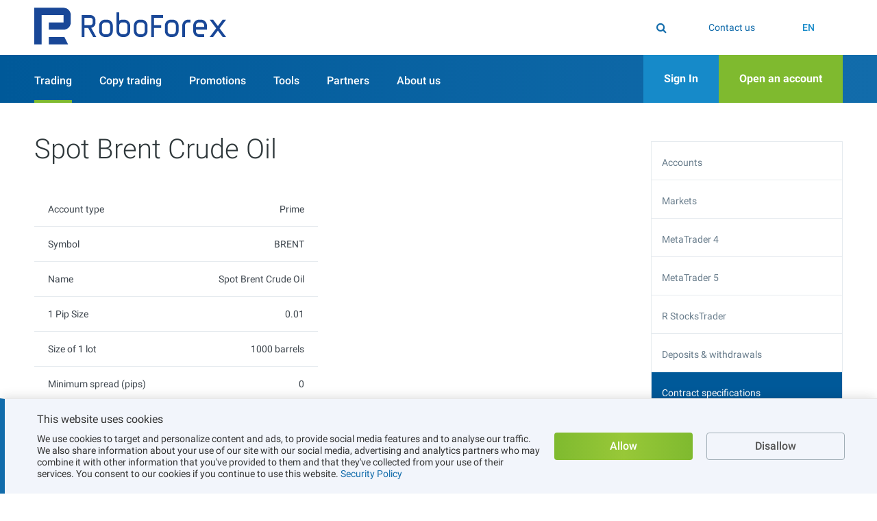

--- FILE ---
content_type: text/html; charset=UTF-8
request_url: https://roboforex.com/forex-trading/trading/specifications/card/prime-prime-ecn/BRENT/
body_size: 13662
content:
<!DOCTYPE html><html dir="ltr" lang="en"  class='no-js' prefix="og: http://ogp.me/ns#"><head><meta charset="UTF-8" ><meta http-equiv="X-UA-Compatible" content="IE=edge"><meta http-equiv="Cache-control" content="no-transform"><meta name="viewport" content="width=device-width, initial-scale=1.0"><link href="/themes/rbforex/fonts/roboto/v18/KFOlCnqEu92Fr1MmSU5fCRc4AMP6lbBP.woff2" rel="preload" as="font"><link href="/themes/rbforex/fonts/roboto/v18/KFOlCnqEu92Fr1MmSU5fABc4AMP6lbBP.woff2" rel="preload" as="font"><link href="/themes/rbforex/fonts/roboto/v18/KFOlCnqEu92Fr1MmSU5fCBc4AMP6lbBP.woff2" rel="preload" as="font"><link href="/themes/rbforex/fonts/roboto/v18/KFOlCnqEu92Fr1MmSU5fBxc4AMP6lbBP.woff2" rel="preload" as="font"><link href="/themes/rbforex/fonts/roboto/v18/KFOlCnqEu92Fr1MmSU5fCxc4AMP6lbBP.woff2" rel="preload" as="font"><link href="/themes/rbforex/fonts/roboto/v18/KFOlCnqEu92Fr1MmSU5fChc4AMP6lbBP.woff2" rel="preload" as="font"><link href="/themes/rbforex/fonts/roboto/v18/KFOlCnqEu92Fr1MmSU5fBBc4AMP6lQ.woff2" rel="preload" as="font"><link href="/themes/rbforex/fonts/roboto/v18/KFOmCnqEu92Fr1Mu72xKKTU1Kvnz.woff2" rel="preload" as="font"><link href="/themes/rbforex/fonts/roboto/v18/KFOmCnqEu92Fr1Mu5mxKKTU1Kvnz.woff2" rel="preload" as="font"><link href="/themes/rbforex/fonts/roboto/v18/KFOmCnqEu92Fr1Mu7mxKKTU1Kvnz.woff2" rel="preload" as="font"><link href="/themes/rbforex/fonts/roboto/v18/KFOmCnqEu92Fr1Mu4WxKKTU1Kvnz.woff2" rel="preload" as="font"><link href="/themes/rbforex/fonts/roboto/v18/KFOmCnqEu92Fr1Mu7WxKKTU1Kvnz.woff2" rel="preload" as="font"><link href="/themes/rbforex/fonts/roboto/v18/KFOmCnqEu92Fr1Mu7GxKKTU1Kvnz.woff2" rel="preload" as="font"><link href="/themes/rbforex/fonts/roboto/v18/KFOmCnqEu92Fr1Mu4mxKKTU1Kg.woff2" rel="preload" as="font"><link href="/themes/rbforex/fonts/roboto/v18/KFOlCnqEu92Fr1MmEU9fCRc4AMP6lbBP.woff2" rel="preload" as="font"><link href="/themes/rbforex/fonts/roboto/v18/KFOlCnqEu92Fr1MmEU9fABc4AMP6lbBP.woff2" rel="preload" as="font"><link href="/themes/rbforex/fonts/roboto/v18/KFOlCnqEu92Fr1MmEU9fCBc4AMP6lbBP.woff2" rel="preload" as="font"><link href="/themes/rbforex/fonts/roboto/v18/KFOlCnqEu92Fr1MmEU9fBxc4AMP6lbBP.woff2" rel="preload" as="font"><link href="/themes/rbforex/fonts/roboto/v18/KFOlCnqEu92Fr1MmEU9fCxc4AMP6lbBP.woff2" rel="preload" as="font"><link href="/themes/rbforex/fonts/roboto/v18/KFOlCnqEu92Fr1MmEU9fChc4AMP6lbBP.woff2" rel="preload" as="font"><link href="/themes/rbforex/fonts/roboto/v18/KFOlCnqEu92Fr1MmEU9fBBc4AMP6lQ.woff2" rel="preload" as="font"><link href="/themes/rbforex/fonts/roboto/v18/KFOlCnqEu92Fr1MmWUlfCRc4AMP6lbBP.woff2" rel="preload" as="font"><link href="/themes/rbforex/fonts/roboto/v18/KFOlCnqEu92Fr1MmWUlfABc4AMP6lbBP.woff2" rel="preload" as="font"><link href="/themes/rbforex/fonts/roboto/v18/KFOlCnqEu92Fr1MmWUlfCBc4AMP6lbBP.woff2" rel="preload" as="font"><link href="/themes/rbforex/fonts/roboto/v18/KFOlCnqEu92Fr1MmWUlfBxc4AMP6lbBP.woff2" rel="preload" as="font"><link href="/themes/rbforex/fonts/roboto/v18/KFOlCnqEu92Fr1MmWUlfCxc4AMP6lbBP.woff2" rel="preload" as="font"><link href="/themes/rbforex/fonts/roboto/v18/KFOlCnqEu92Fr1MmWUlfChc4AMP6lbBP.woff2" rel="preload" as="font"><link href="/themes/rbforex/fonts/roboto/v18/KFOlCnqEu92Fr1MmWUlfBBc4AMP6lQ.woff2" rel="preload" as="font"><style>
    /* cyrillic-ext */
    @font-face {
        font-family: 'Roboto';
        font-style: normal;
        font-display: swap;
        font-weight: 300;
        src: local('Roboto Light'), local('Roboto-Light'), local('sans-serif-light'), url(/themes/rbforex/fonts/roboto/v18/KFOlCnqEu92Fr1MmSU5fCRc4AMP6lbBP.woff2) format('woff2');
        unicode-range: U+0460-052F, U+1C80-1C88, U+20B4, U+2DE0-2DFF, U+A640-A69F, U+FE2E-FE2F;
    }
    /* cyrillic */
    @font-face {
        font-family: 'Roboto';
        font-style: normal;
        font-display: swap;
        font-weight: 300;
        src: local('Roboto Light'), local('Roboto-Light'), local('sans-serif-light'), url(/themes/rbforex/fonts/roboto/v18/KFOlCnqEu92Fr1MmSU5fABc4AMP6lbBP.woff2) format('woff2');
        unicode-range: U+0400-045F, U+0490-0491, U+04B0-04B1, U+2116;
    }
    /* greek-ext */
    @font-face {
        font-family: 'Roboto';
        font-style: normal;
        font-display: swap;
        font-weight: 300;
        src: local('Roboto Light'), local('Roboto-Light'), local('sans-serif-light'), url(/themes/rbforex/fonts/roboto/v18/KFOlCnqEu92Fr1MmSU5fCBc4AMP6lbBP.woff2) format('woff2');
        unicode-range: U+1F00-1FFF;
    }
    /* greek */
    @font-face {
        font-family: 'Roboto';
        font-style: normal;
        font-display: swap;
        font-weight: 300;
        src: local('Roboto Light'), local('Roboto-Light'), local('sans-serif-light'), url(/themes/rbforex/fonts/roboto/v18/KFOlCnqEu92Fr1MmSU5fBxc4AMP6lbBP.woff2) format('woff2');
        unicode-range: U+0370-03FF;
    }
    /* vietnamese */
    @font-face {
        font-family: 'Roboto';
        font-style: normal;
        font-display: swap;
        font-weight: 300;
        src: local('Roboto Light'), local('Roboto-Light'), local('sans-serif-light'), url(/themes/rbforex/fonts/roboto/v18/KFOlCnqEu92Fr1MmSU5fCxc4AMP6lbBP.woff2) format('woff2');
        unicode-range: U+0102-0103, U+0110-0111, U+1EA0-1EF9, U+20AB;
    }
    /* latin-ext */
    @font-face {
        font-family: 'Roboto';
        font-style: normal;
        font-display: swap;
        font-weight: 300;
        src: local('Roboto Light'), local('Roboto-Light'), local('sans-serif-light'), url(/themes/rbforex/fonts/roboto/v18/KFOlCnqEu92Fr1MmSU5fChc4AMP6lbBP.woff2) format('woff2');
        unicode-range: U+0100-024F, U+0259, U+1E00-1EFF, U+2020, U+20A0-20AB, U+20AD-20CF, U+2113, U+2C60-2C7F, U+A720-A7FF;
    }
    /* latin */
    @font-face {
        font-family: 'Roboto';
        font-style: normal;
        font-display: swap;
        font-weight: 300;
        src: local('Roboto Light'), local('Roboto-Light'), local('sans-serif-light'), url(/themes/rbforex/fonts/roboto/v18/KFOlCnqEu92Fr1MmSU5fBBc4AMP6lQ.woff2) format('woff2');
        unicode-range: U+0000-00FF, U+0131, U+0152-0153, U+02BB-02BC, U+02C6, U+02DA, U+02DC, U+2000-206F, U+2074, U+20AC, U+2122, U+2191, U+2193, U+2212, U+2215, U+FEFF, U+FFFD;
    }
    /* cyrillic-ext */
    @font-face {
        font-family: 'Roboto';
        font-style: normal;
        font-display: swap;
        font-weight: 400;
        src: local('Roboto'), local('Roboto-Regular'), local('sans-serif'), url(/themes/rbforex/fonts/roboto/v18/KFOmCnqEu92Fr1Mu72xKKTU1Kvnz.woff2) format('woff2');
        unicode-range: U+0460-052F, U+1C80-1C88, U+20B4, U+2DE0-2DFF, U+A640-A69F, U+FE2E-FE2F;
    }
    /* cyrillic */
    @font-face {
        font-family: 'Roboto';
        font-style: normal;
        font-display: swap;
        font-weight: 400;
        src: local('Roboto'), local('Roboto-Regular'), local('sans-serif'), url(/themes/rbforex/fonts/roboto/v18/KFOmCnqEu92Fr1Mu5mxKKTU1Kvnz.woff2) format('woff2');
        unicode-range: U+0400-045F, U+0490-0491, U+04B0-04B1, U+2116;
    }
    /* greek-ext */
    @font-face {
        font-family: 'Roboto';
        font-style: normal;
        font-display: swap;
        font-weight: 400;
        src: local('Roboto'), local('Roboto-Regular'), local('sans-serif'), url(/themes/rbforex/fonts/roboto/v18/KFOmCnqEu92Fr1Mu7mxKKTU1Kvnz.woff2) format('woff2');
        unicode-range: U+1F00-1FFF;
    }
    /* greek */
    @font-face {
        font-family: 'Roboto';
        font-style: normal;
        font-display: swap;
        font-weight: 400;
        src: local('Roboto'), local('Roboto-Regular'), local('sans-serif'), url(/themes/rbforex/fonts/roboto/v18/KFOmCnqEu92Fr1Mu4WxKKTU1Kvnz.woff2) format('woff2');
        unicode-range: U+0370-03FF;
    }
    /* vietnamese */
    @font-face {
        font-family: 'Roboto';
        font-style: normal;
        font-display: swap;
        font-weight: 400;
        src: local('Roboto'), local('Roboto-Regular'), local('sans-serif'), url(/themes/rbforex/fonts/roboto/v18/KFOmCnqEu92Fr1Mu7WxKKTU1Kvnz.woff2) format('woff2');
        unicode-range: U+0102-0103, U+0110-0111, U+1EA0-1EF9, U+20AB;
    }
    /* latin-ext */
    @font-face {
        font-family: 'Roboto';
        font-style: normal;
        font-display: swap;
        font-weight: 400;
        src: local('Roboto'), local('Roboto-Regular'), local('sans-serif'), url(/themes/rbforex/fonts/roboto/v18/KFOmCnqEu92Fr1Mu7GxKKTU1Kvnz.woff2) format('woff2');
        unicode-range: U+0100-024F, U+0259, U+1E00-1EFF, U+2020, U+20A0-20AB, U+20AD-20CF, U+2113, U+2C60-2C7F, U+A720-A7FF;
    }
    /* latin */
    @font-face {
        font-family: 'Roboto';
        font-style: normal;
        font-display: swap;
        font-weight: 400;
        src: local('Roboto'), local('Roboto-Regular'), local('sans-serif'), url(/themes/rbforex/fonts/roboto/v18/KFOmCnqEu92Fr1Mu4mxKKTU1Kg.woff2) format('woff2');
        unicode-range: U+0000-00FF, U+0131, U+0152-0153, U+02BB-02BC, U+02C6, U+02DA, U+02DC, U+2000-206F, U+2074, U+20AC, U+2122, U+2191, U+2193, U+2212, U+2215, U+FEFF, U+FFFD;
    }
    /* cyrillic-ext */
    @font-face {
        font-family: 'Roboto';
        font-style: normal;
        font-display: swap;
        font-weight: 500;
        src: local('Roboto Medium'), local('Roboto-Medium'), local('sans-serif-medium'), url(/themes/rbforex/fonts/roboto/v18/KFOlCnqEu92Fr1MmEU9fCRc4AMP6lbBP.woff2) format('woff2');
        unicode-range: U+0460-052F, U+1C80-1C88, U+20B4, U+2DE0-2DFF, U+A640-A69F, U+FE2E-FE2F;
    }
    /* cyrillic */
    @font-face {
        font-family: 'Roboto';
        font-style: normal;
        font-display: swap;
        font-weight: 500;
        src: local('Roboto Medium'), local('Roboto-Medium'), local('sans-serif-medium'), url(/themes/rbforex/fonts/roboto/v18/KFOlCnqEu92Fr1MmEU9fABc4AMP6lbBP.woff2) format('woff2');
        unicode-range: U+0400-045F, U+0490-0491, U+04B0-04B1, U+2116;
    }
    /* greek-ext */
    @font-face {
        font-family: 'Roboto';
        font-style: normal;
        font-display: swap;
        font-weight: 500;
        src: local('Roboto Medium'), local('Roboto-Medium'), local('sans-serif-medium'), url(/themes/rbforex/fonts/roboto/v18/KFOlCnqEu92Fr1MmEU9fCBc4AMP6lbBP.woff2) format('woff2');
        unicode-range: U+1F00-1FFF;
    }
    /* greek */
    @font-face {
        font-family: 'Roboto';
        font-style: normal;
        font-display: swap;
        font-weight: 500;
        src: local('Roboto Medium'), local('Roboto-Medium'), local('sans-serif-medium'), url(/themes/rbforex/fonts/roboto/v18/KFOlCnqEu92Fr1MmEU9fBxc4AMP6lbBP.woff2) format('woff2');
        unicode-range: U+0370-03FF;
    }
    /* vietnamese */
    @font-face {
        font-family: 'Roboto';
        font-style: normal;
        font-display: swap;
        font-weight: 500;
        src: local('Roboto Medium'), local('Roboto-Medium'), local('sans-serif-medium'), url(/themes/rbforex/fonts/roboto/v18/KFOlCnqEu92Fr1MmEU9fCxc4AMP6lbBP.woff2) format('woff2');
        unicode-range: U+0102-0103, U+0110-0111, U+1EA0-1EF9, U+20AB;
    }
    /* latin-ext */
    @font-face {
        font-family: 'Roboto';
        font-style: normal;
        font-display: swap;
        font-weight: 500;
        src: local('Roboto Medium'), local('Roboto-Medium'), local('sans-serif-medium'), url(/themes/rbforex/fonts/roboto/v18/KFOlCnqEu92Fr1MmEU9fChc4AMP6lbBP.woff2) format('woff2');
        unicode-range: U+0100-024F, U+0259, U+1E00-1EFF, U+2020, U+20A0-20AB, U+20AD-20CF, U+2113, U+2C60-2C7F, U+A720-A7FF;
    }
    /* latin */
    @font-face {
        font-family: 'Roboto';
        font-style: normal;
        font-display: swap;
        font-weight: 500;
        src: local('Roboto Medium'), local('Roboto-Medium'), local('sans-serif-medium'), url(/themes/rbforex/fonts/roboto/v18/KFOlCnqEu92Fr1MmEU9fBBc4AMP6lQ.woff2) format('woff2');
        unicode-range: U+0000-00FF, U+0131, U+0152-0153, U+02BB-02BC, U+02C6, U+02DA, U+02DC, U+2000-206F, U+2074, U+20AC, U+2122, U+2191, U+2193, U+2212, U+2215, U+FEFF, U+FFFD;
    }
    /* cyrillic-ext */
    @font-face {
        font-family: 'Roboto';
        font-style: normal;
        font-display: swap;
        font-weight: 700;
        src: local('Roboto Bold'), local('Roboto-Bold'), local('sans-serif'), url(/themes/rbforex/fonts/roboto/v18/KFOlCnqEu92Fr1MmWUlfCRc4AMP6lbBP.woff2) format('woff2');
        unicode-range: U+0460-052F, U+1C80-1C88, U+20B4, U+2DE0-2DFF, U+A640-A69F, U+FE2E-FE2F;
    }
    /* cyrillic */
    @font-face {
        font-family: 'Roboto';
        font-style: normal;
        font-display: swap;
        font-weight: 700;
        src: local('Roboto Bold'), local('Roboto-Bold'), local('sans-serif'), url(/themes/rbforex/fonts/roboto/v18/KFOlCnqEu92Fr1MmWUlfABc4AMP6lbBP.woff2) format('woff2');
        unicode-range: U+0400-045F, U+0490-0491, U+04B0-04B1, U+2116;
    }
    /* greek-ext */
    @font-face {
        font-family: 'Roboto';
        font-style: normal;
        font-display: swap;
        font-weight: 700;
        src: local('Roboto Bold'), local('Roboto-Bold'), local('sans-serif'), url(/themes/rbforex/fonts/roboto/v18/KFOlCnqEu92Fr1MmWUlfCBc4AMP6lbBP.woff2) format('woff2');
        unicode-range: U+1F00-1FFF;
    }
    /* greek */
    @font-face {
        font-family: 'Roboto';
        font-style: normal;
        font-display: swap;
        font-weight: 700;
        src: local('Roboto Bold'), local('Roboto-Bold'), local('sans-serif'), url(/themes/rbforex/fonts/roboto/v18/KFOlCnqEu92Fr1MmWUlfBxc4AMP6lbBP.woff2) format('woff2');
        unicode-range: U+0370-03FF;
    }
    /* vietnamese */
    @font-face {
        font-family: 'Roboto';
        font-style: normal;
        font-display: swap;
        font-weight: 700;
        src: local('Roboto Bold'), local('Roboto-Bold'), local('sans-serif'), url(/themes/rbforex/fonts/roboto/v18/KFOlCnqEu92Fr1MmWUlfCxc4AMP6lbBP.woff2) format('woff2');
        unicode-range: U+0102-0103, U+0110-0111, U+1EA0-1EF9, U+20AB;
    }
    /* latin-ext */
    @font-face {
        font-family: 'Roboto';
        font-style: normal;
        font-display: swap;
        font-weight: 700;
        src: local('Roboto Bold'), local('Roboto-Bold'), local('sans-serif'), url(/themes/rbforex/fonts/roboto/v18/KFOlCnqEu92Fr1MmWUlfChc4AMP6lbBP.woff2) format('woff2');
        unicode-range: U+0100-024F, U+0259, U+1E00-1EFF, U+2020, U+20A0-20AB, U+20AD-20CF, U+2113, U+2C60-2C7F, U+A720-A7FF;
    }
    /* latin */
    @font-face {
        font-family: 'Roboto';
        font-style: normal;
        font-display: swap;
        font-weight: 700;
        src: local('Roboto Bold'), local('Roboto-Bold'), local('sans-serif'), url(/themes/rbforex/fonts/roboto/v18/KFOlCnqEu92Fr1MmWUlfBBc4AMP6lQ.woff2) format('woff2');
        unicode-range: U+0000-00FF, U+0131, U+0152-0153, U+02BB-02BC, U+02C6, U+02DA, U+02DC, U+2000-206F, U+2074, U+20AC, U+2122, U+2191, U+2193, U+2212, U+2215, U+FEFF, U+FFFD;
    }
</style><link href="https://roboforex.com/dist/css/core-critical.60a68f03.css" rel="preload" as="style"><link href="https://cdnjs.cloudflare.com/ajax/libs/font-awesome/4.7.0/css/font-awesome.min.css" rel="preload" as="style"><link href="https://cdnjs.cloudflare.com/ajax/libs/normalize/7.0.0/normalize.min.css" rel="preload" as="style"><link href="https://roboforex.com/bundles/appfront/img/brand/logo-bz.svg?v=8" rel="preload" as="image" type="image/svg+xml"><link href="https://roboforex.com/dist/css/desktop-redesign.a2272f49.css" rel="preload" as="style"><link href="https://roboforex.com/dist/vendor.b4c47316.js" rel="preload" as="script"><link href="https://roboforex.com/dist/js/static/app.0c01c4fc.js" rel="preload" as="script"><link href="https://roboforex.com/dist/js/appfront/head-critical.d7972543.js" rel="preload" as="script"><link href="https://roboforex.com/dist/js/static/index-page-slider.23409da7.js" rel="preload" as="script"><link href="https://roboforex.com/dist/css/page-styles.b505faef.css" rel="preload" as="style"><script type="1b5470843ce3539169254476-text/javascript">window.gdprAppliesGlobally=false;(function(){(function(e,r){var t=document.createElement("link");t.rel="preconnect";t.as="script";var n=document.createElement("link");n.rel="dns-prefetch";n.as="script";var i=document.createElement("link");i.rel="preload";i.as="script";var o=document.createElement("script");o.id="spcloader";o.type="text/javascript";o["async"]=true;o.charset="utf-8";var a="https://sdk.privacy-center.org/"+e+"/loader.js?target_type=notice&target="+r;if(window.didomiConfig&&window.didomiConfig.user){var c=window.didomiConfig.user;var d=c.country;var s=c.region;if(d){a=a+"&country="+d;if(s){a=a+"&region="+s}}}t.href="https://sdk.privacy-center.org/";n.href="https://sdk.privacy-center.org/";i.href=a;o.src=a;var l=document.getElementsByTagName("script")[0];l.parentNode.insertBefore(t,l);l.parentNode.insertBefore(n,l);l.parentNode.insertBefore(i,l);l.parentNode.insertBefore(o,l)})("31a25118-a808-439a-80c7-95d6e0a19220","RA8CQ23R")})();</script><!-- counter_top --><meta name="facebook-domain-verification" content="m2hf7n8hpkxqjd59zkxsifmkmij372" /><meta name="yandex-verification" content="c6b441439425eaca" /><!-- geoid --><script type="1b5470843ce3539169254476-text/javascript">
var geoId = {
    readyEvent: document.createEvent('HTMLEvents')
};
geoId.readyEvent.initEvent('geoIdIsReady', true, true)

function jsonp_setCountryCode(jsonData) {
    geoId.countryCode = jsonData.countryCode || 0;
    geoId.completed = true;
    document.dispatchEvent(geoId.readyEvent);
};
</script><script async src="https://my.roboforex.com/main/light/getGeoId/?callback=jsonp_setCountryCode" type="1b5470843ce3539169254476-text/javascript"></script><!-- Google Tag Manager --><script type="1b5470843ce3539169254476-text/javascript">(function(w,d,s,l,i){w[l]=w[l]||[];w[l].push({'gtm.start':
new Date().getTime(),event:'gtm.js'});var f=d.getElementsByTagName(s)[0],
j=d.createElement(s),dl=l!='dataLayer'?'&l='+l:'';j.async=true;j.src=
'https://stat.roboforex.com/gtm.js?id='+i+dl;f.parentNode.insertBefore(j,f);
})(window,document,'script','dataLayer','GTM-59H3ZM4');</script><!-- End Google Tag Manager --><script type="application/ld+json">
{
  "@context": "https://schema.org",
  "@type": "FinancialService",
  "name": "RoboForex Broker",
  "alternateName": "RoboForex Ltd",
  "url": "https://roboforex.com/",
  "logo": "https://roboforex.com/android-chrome-512x512.png",
  "image": "https://roboforex.com/uploads/img/RF-banner.jpg",
  "description": "Forex broker RoboForex provides its clients with the best online trading conditions in the forex market. Start online forex trading with RoboForex broker now and unleash the powerful benefits!",
  "keywords": "forex, forex broker, forex affiliate program,affiliate forex",
  "address": {
    "@type": "PostalAddress",
    "streetAddress": "2118 Guava Street, Belama Phase 1",
    "addressLocality": "Belize City",
    "addressRegion": "BZ",
    "postalCode": "00000",
    "addressCountry": "BZ"
  },
  "contactPoint": {
    "@type": "ContactPoint",
    "telephone": "+593 964 256 286",
    "contactType": "customer service",
    "availableLanguage": "en"
  },
  "sameAs": [
    "https://www.facebook.com/RoboForexOfficial/",
    "https://twitter.com/RoboForexGlobal",
    "https://www.instagram.com/roboforex/",
    "https://www.youtube.com/RoboForexOfficial"
  ]
}
</script><script type="application/ld+json">
{
  "@context": "https://schema.org/",
  "@type": "WebSite",
  "name": "RoboForex Broker",
  "url": "https://roboforex.com",
  "potentialAction": {
    "@type": "SearchAction",
    "target": "https://roboforex.com/search/?q={search_term_string}",
    "query-input": "required name=search_term_string"
  }
}
</script><link rel="stylesheet" href="https://roboforex.com/dist/css/core-critical.60a68f03.css"><title>Spot Brent Crude Oil (BRENT) | Prime | Contract Specifications - spreads, lots and sessions - RoboForex</title><meta name="description" content="Find specs by account type: pip/point value, spreads, swaps, sessions and commissions - all in one table. View key parameters for currencies, metals, indices, stocks and futures in one place."><meta name="author" content="RoboForex Ltd"><meta name="format-detection" content="telephone=no" /><meta property="og:title" content="Contract Specifications - spreads, lots and sessions - RoboForex"/><meta property="og:description" content="Find specs by account type: pip/point value, spreads, swaps, sessions and commissions - all in one table. View key parameters for currencies, metals, indices, stocks and futures in one place."/><meta property="og:url" content="https://roboforex.com/forex-trading/trading/specifications/card/prime-prime-ecn/BRENT/"/><meta property="og:image" content="https://roboforex.com/themes/rbforex/images/cover/r-cover-bz.jpg?v=1762432716"/><meta property="og:type" content="website" /><meta property="og:image:width" content="1200"><meta property="og:image:height" content="630"><meta property="og:site_name" content="RoboForex"><meta name="twitter:card" content="summary_large_image"><meta name="twitter:title" content="Contract Specifications - spreads, lots and sessions - RoboForex"><meta name="twitter:description" content="Find specs by account type: pip/point value, spreads, swaps, sessions and commissions - all in one table. View key parameters for currencies, metals, indices, stocks and futures in one place."><meta name="twitter:image" content="https://roboforex.com/themes/rbforex/images/cover/r-cover-bz.jpg?v=1762432716"><meta name="twitter:url" content="https://roboforex.com/forex-trading/trading/specifications/card/prime-prime-ecn/BRENT/"><meta name="twitter:site" content="@RoboForexGlobal"><link rel="canonical" href="https://roboforex.com/forex-trading/trading/specifications/card/prime-prime-ecn/BRENT/"/><link  rel="alternate" href="https://roboinvesting.pro/ru-kk/forex-trading/trading/specifications/card/prime-prime-ecn/BRENT/" hreflang="ru-KZ"/><link  rel="alternate" href="https://roboforex.com/forex-trading/trading/specifications/card/prime-prime-ecn/BRENT/" hreflang="x-default"/><link  rel="alternate" href="https://roboforex.com/forex-trading/trading/specifications/card/prime-prime-ecn/BRENT/" hreflang="en"/><link  rel="alternate" href="https://roboforex.com/es/forex-trading/trading/specifications/card/prime-prime-ecn/BRENT/" hreflang="es"/><link  rel="alternate" href="https://th.roboforex.com/forex-trading/trading/specifications/card/prime-prime-ecn/BRENT/" hreflang="th"/><link  rel="alternate" href="https://start.roboforex.pro/vn/forex-trading/trading/specifications/card/prime-prime-ecn/BRENT/" hreflang="vi"/><link  rel="alternate" href="https://start.roboforex.pro/uz/forex-trading/trading/specifications/card/prime-prime-ecn/BRENT/" hreflang="uz"/><link  rel="alternate" href="https://roboinvesting.pro/kk/forex-trading/trading/specifications/card/prime-prime-ecn/BRENT/" hreflang="kk"/><link  rel="alternate" href="https://roboforex.com/ph/forex-trading/trading/specifications/card/prime-prime-ecn/BRENT/" hreflang="tl"/><link  rel="alternate" href="https://start.roboforex.pro/ru-uz/forex-trading/trading/specifications/card/prime-prime-ecn/BRENT/" hreflang="ru-UZ"/><link rel="apple-touch-icon" href="https://roboforex.com/apple-touch-icon.png"><link rel="apple-touch-icon" sizes="180x180" href="https://roboforex.com/apple-touch-icon-180x180.png"><link rel="apple-touch-icon" sizes="167x167" href="https://roboforex.com/apple-touch-icon-167x167.png"><link rel="apple-touch-icon" sizes="152x152" href="https://roboforex.com/apple-touch-icon-152x152.png"><link rel="icon" type="image/png" href="https://roboforex.com/favicon-32x32.png" sizes="32x32"><link rel="icon" type="image/png" href="https://roboforex.com/favicon-16x16.png" sizes="16x16"><link href="https://roboforex.com/favicon.ico" rel="icon" type="image/x-icon"/><link href="https://roboforex.com/favicon.ico" rel="shortcut icon" type="image/x-icon"/><link rel="manifest" href="https://roboforex.com/manifest.json?v=1762432716"><link rel="mask-icon" href="https://roboforex.com/safari-pinned-tab.svg" color="#005799"><link rel="shortcut icon" href="https://roboforex.com/favicon.ico"><meta name="application-name" content="RoboForex Ltd" /><meta name="msapplication-TileColor" content="#095C9A"><meta name="msapplication-square70x70logo" content="https://roboforex.com/mstile-70x70.png" /><meta name="msapplication-square150x150logo" content="https://roboforex.com/mstile-150x150.png" /><meta name="msapplication-wide310x150logo" content="https://roboforex.com/mstile-310x150.png" /><meta name="msapplication-square310x310logo" content="https://roboforex.com/mstile-310x310.png" /><meta name="msapplication-config" content="browserconfig.xml" /><meta name="theme-color" content="#ffffff"><meta name="format-detection" content="telephone=no"><link href="https://cdnjs.cloudflare.com/ajax/libs/font-awesome/4.7.0/css/font-awesome.min.css" rel="stylesheet"><link href="https://roboforex.com/dist/css/iconfont.1fc6cb55.css" rel="stylesheet"><link rel="stylesheet" href="https://cdnjs.cloudflare.com/ajax/libs/normalize/7.0.0/normalize.min.css"><script src="https://roboforex.com/bundles/appfront/js/jquery/jquery.min.js" type="1b5470843ce3539169254476-text/javascript"></script><script src="https://roboforex.com/dist/vendor.b4c47316.js" type="1b5470843ce3539169254476-text/javascript"></script><script type="1b5470843ce3539169254476-text/javascript">
                window.app={vars:{isRTL:'ltr' === 'rtl'}}
            </script><script src="https://roboforex.com/dist/js/static/app.0c01c4fc.js" type="1b5470843ce3539169254476-text/javascript"></script><script type="1b5470843ce3539169254476-text/javascript">
                    var dqConfig = {
                        'lk_domen': 'https://my.roboforex.com/en',
                        'site_domain': 'https://roboforex.com',
                        'livesupport_url': 'https://my.roboforex.com/en/livesupport/',
                        'livesupport_anonymous_url': 'https://my.roboforex.com/en/livesupport/anonymous/',
                        'theme': '/themes/rbforex/',
                        'root_path': '/',
                        'callback_domen': 'https://my.roboforex.com',
                        'lang': 'en',
                        'default_locale': 'en',
                        'is_verification_for_partner_account_country': ''
                    };
                </script><link href="https://roboforex.com/uploads/pages/main/main-content.css?v=1762441421" type="text/css" rel="stylesheet"><script type="application/ld+json">{
    "@context": "https://schema.org/",
    "@type": "BreadcrumbList",
    "itemListElement": [
        {
            "@type": "ListItem",
            "position": 1,
            "name": "Home",
            "item": "https://roboforex.com/"
        },
        {
            "@type": "ListItem",
            "position": 2,
            "name": "Contract specifications",
            "item": "https://roboforex.com/forex-trading/trading/specifications/"
        },
        {
            "@type": "ListItem",
            "position": 3,
            "name": "Spot Brent Crude Oil"
        }
    ]
}</script></head><body class="ltr jur-bz inner-page"><div class="body__wrap-in"><div class="content__wrap-out"><div class="content-wrapper" id="wrapper"></div><div class="overlay-panel-bottom"><div class="cookies-panel__item-blue js-cookies" style="display: none;"><div class="content-wrapper cookies-panel__wrapper"><div class="cookies-panel__descr"><div class="cookies-panel__title">This website uses cookies</div><div class="cookies-panel__text">
                We use cookies to target and personalize content and ads, to provide social media features and to analyse our traffic. We also share information about your use of our site with our social media, advertising and analytics partners who may combine it with other information that you've provided to them and that they've collected from your use of their services. You consent to our cookies if you continue to use this website. <a href="/about/client/security-policy/" target="_blank">Security Policy</a></div></div><a href="javascript:void(0)" data-cookie-consent="Allow" class="cookies-panel__allow" role="button">
            Allow
        </a><a href="javascript:void(0)" data-cookie-consent="Disallow" class="cookies-panel__disallow" role="button">
            Disallow
        </a></div></div></div><div class="dakar-branding hidden" id="js-dakar-banner" style="display: none"><div class="content-wrapper dakar-branding__wrapper"><div class="dakar-branding__content"><i class="dakar-branding__emblem"></i><span class="dakar-branding__text">&nbsp;</span></div></div></div><script type="1b5470843ce3539169254476-text/javascript">
(function (){
    var counter = $.cookie('dakar_banner_counter');
    if (!counter) {
        counter = 0;
    }
    if (counter == 6) {
        $('#js-dakar-banner').hide();
    } else {
        counter++;
        $('#js-dakar-banner').show();
        $.cookie('dakar_banner_counter', counter, {expires: 730, path: '/'});
    }
})();
</script><header id="header"><div class="header__wrapper"><button class="header__nav js-mobile-menu-open" aria-label="Open menu"><span class="sr-only">Open menu</span></button><div class="header__logo twelve-years-promo logo"><div class="bz-desktop-logo"><a href="/" class="logo__link" role="button"><img src="https://roboforex.com/bundles/appfront/img/brand/logo-bz.svg?v=1762432716" alt="RoboForex" class="logo__img"/></a></div><div class="bz-mobile-logo"><a href="/" class="front-link" role="button"><img src="https://roboforex.com/bundles/appfront/img/brand/logo-bz.svg?v=1762432716" alt="RoboForex"/></a></div></div><div class="header__support"><form method="get" action="/search/" class="search js-search header__search"><div class="header__gif"><div class="header__gif_inner"><!-- <style type="text/css">
  @import url('/uploads/pages/general/header/header.css?v=1762441421');
</style>--><!-- <style type="text/css">
  @import url('/uploads/img/header/header-logo.css?v=1762441421');
</style><a href="/partner-program/" target="_blank" class="infinity-header__logo-full"><img alt="Infinity" src="https://roboforex.com/uploads/pages/main/images/infinity-logo-black.svg"><span class="infinity-header__logo_text">NEW ERA OF PARTNERSHIP</span></a>
--></div></div><div class="search__wrap"><i class="fa fa-search search__icon js-search-fake-submit" title="Search"></i><input name="search" type="search" placeholder="Search" class="input search__input"
                data-mobile-menu-prevent-close-on-resize="" /><label for="search" class="search__label js-search-placeholder">Search</label><button type="submit" class="search__submit" title="Search"><i class="fa fa-search"></i><span class="sr-only">Search</span></button></div></form><a href="/about/company/contacts/" class="header__link "><span class="header__link-title">Contact us</span></a><span ajax-online-call class="hide"></span></div><div class="header__phone"><a href="tel:"></a><span ajax-online-call class="hide"></span></div><div data-language-selector class="lang header__lang"><div class="lang__overlay js-lang-list"><ul class="lang__list js-lang-selector-loader"><li class="lang__item" data-locale="vn" data-lang-handler="vn" hidden><a href="https://start.roboforex.pro/vn/" title="Tiếng Việt" class="lang__link" role="button" >Tiếng Việt</a></li><li class="lang__item" data-locale="th" data-lang-handler="th" hidden><a href="https://th.roboforex.com/" title="ภาษาไทย" class="lang__link" role="button" >ภาษาไทย</a></li><li class="lang__item" data-locale="es" data-lang-handler="es" hidden><a href="https://roboforex.com/es/" title="Español" class="lang__link" role="button" >Español</a></li><li class="lang__item" data-locale="uz" data-lang-handler="uz" hidden><a href="https://start.roboforex.pro/uz/" title="Uzbek" class="lang__link" role="button" >Uzbek</a></li><li class="lang__item" data-locale="kk" data-lang-handler="kk" hidden><a href="https://roboinvesting.pro/kk/" title="Қазақ" class="lang__link" role="button" >Қазақ</a></li><li class="lang__item" data-locale="ph" data-lang-handler="ph" hidden><a href="https://roboforex.com/ph/" title="Filipino" class="lang__link" role="button" >Filipino</a></li></ul></div><div role="button" class="lang__select js-lang-select" aria-label="language"><span class="lang__label">EN</span><i class="fa fa-chevron-down" style="color: #ffffff;"></i></div></div></div></header><div class="nav js-menu"><div class="nav__panel js-menu-panel"><div class="nav__wrapper"><a href="/" class="nav__logo" role="button"><span class="sr-only">RoboForex</span></a><ul class="nav__list nav__list_for_desktop" role="menu"><li class="nav__item active"><div class="nav__title" role="button"><span>
                                            Trading
                                    </span></div><div class="nav__overlay nav__dropdown"><div class="nav__sub-list nav__sub-list_col_1"><ul class="nav__sub-section nav__dropdown"><li class="nav__sub-item"><a
                                                                              class="nav__sub-link"
                                       href="https://roboforex.com/forex-trading/trading/trading-accounts/"
                                       target="_self"
                                       role="button">
                                        Accounts
                                    </a></li><li class="nav__sub-item"><a
                                                                              class="nav__sub-link"
                                       href="https://roboforex.com/forex-trading/assets/other-assets/"
                                       target="_self"
                                       role="button">
                                        Markets
                                    </a></li><li class="nav__sub-item"><a
                                                                              class="nav__sub-link"
                                       href="https://roboforex.com/forex-trading/platforms/metatrader4-mt4/"
                                       target="_self"
                                       role="button">
                                        MetaTrader 4
                                    </a></li><li class="nav__sub-item"><a
                                                                              class="nav__sub-link"
                                       href="https://roboforex.com/forex-trading/platforms/metatrader5-mt5/"
                                       target="_self"
                                       role="button">
                                        MetaTrader 5
                                    </a></li><li class="nav__sub-item"><a
                                                                              class="nav__sub-link"
                                       href="https://roboforex.com/forex-trading/platforms/stock-market/"
                                       target="_self"
                                       role="button">
                                        R StocksTrader
                                    </a></li><li class="nav__sub-item"><a
                                                                              class="nav__sub-link"
                                       href="https://roboforex.com/clients/funds/deposit-withdrawal/"
                                       target="_self"
                                       role="button">
                                        Deposits &amp; withdrawals
                                    </a></li><li class="nav__sub-item"><a
                                                                              class="nav__sub-link active"
                                       href="https://roboforex.com/forex-trading/trading/specifications/"
                                       target="_self"
                                       role="button">
                                        Contract specifications
                                    </a></li></ul></div></div></li><li class="nav__item"><div class="nav__title" role="button"><span>
                                            Copy trading
                                    </span></div><div class="nav__overlay nav__dropdown"><div class="nav__sub-list nav__sub-list_col_1"><ul class="nav__sub-section nav__dropdown"><li class="nav__sub-item"><a
                                                                              class="nav__sub-link"
                                       href="https://roboforex.com/copy-trading/rating/"
                                       target="_self"
                                       role="button">
                                        Rating
                                    </a></li><li class="nav__sub-item"><a
                                                                              class="nav__sub-link"
                                       href="https://roboforex.com/copy-trading/copy-top-strategies/"
                                       target="_self"
                                       role="button">
                                        Start Copying
                                    </a></li><li class="nav__sub-item"><a
                                                                              class="nav__sub-link"
                                       href="https://roboforex.com/copy-trading/share-your-strategy/"
                                       target="_self"
                                       role="button">
                                        Share your strategy
                                    </a></li><li class="nav__sub-item"><a
                                       rel="nofollow"                                       class="nav__sub-link"
                                       href="https://help.roboforex.com/en/support/solutions/folders/501000350762"
                                       target="_blank"
                                       role="button">
                                        Help
                                    </a></li></ul></div></div></li><li class="nav__item"><div class="nav__title" role="button"><span>
                                            Promotions
                                    </span></div><div class="nav__overlay nav__dropdown"><div class="nav__sub-list nav__sub-list_col_1"><ul class="nav__sub-section nav__dropdown"><li class="nav__sub-item"><a
                                                                              class="nav__sub-link"
                                       href="https://roboforex.com/clients/promotions/welcome-program/"
                                       target="_self"
                                       role="button">
                                        Welcome Bonus
                                    </a></li><li class="nav__sub-item"><a
                                                                              class="nav__sub-link"
                                       href="https://roboforex.com/clients/services/2000-up-leverage/"
                                       target="_self"
                                       role="button">
                                        Leverage up to 1:2000
                                    </a></li><li class="nav__sub-item"><a
                                                                              class="nav__sub-link"
                                       href="https://roboforex.com/clients/funds/free-withdrawal/"
                                       target="_self"
                                       role="button">
                                        Withdrawals at 0%
                                    </a></li><li class="nav__sub-item"><a
                                                                              class="nav__sub-link"
                                       href="https://roboforex.com/clients/services/up-to-10-percents-on-account-balance/"
                                       target="_self"
                                       role="button">
                                        Up to 10% on account balance
                                    </a></li><li class="nav__sub-item"><a
                                                                              class="nav__sub-link"
                                       href="https://roboforex.com/clients/services/rebate/"
                                       target="_self"
                                       role="button">
                                        Cashback (Rebates)
                                    </a></li><li class="nav__sub-item"><a
                                                                              class="nav__sub-link"
                                       href="https://roboforex.com/clients/services/forex-vps/"
                                       target="_self"
                                       role="button">
                                        Free VPS-server
                                    </a></li><li class="nav__sub-item"><a
                                                                              class="nav__sub-link"
                                       href="https://roboforex.com/clients/services/vip-client/"
                                       target="_self"
                                       role="button">
                                        VIP Client
                                    </a></li></ul></div></div></li><li class="nav__item"><div class="nav__title" role="button"><span>
                                            Tools
                                    </span></div><div class="nav__overlay nav__dropdown"><div class="nav__sub-list nav__sub-list_col_1"><ul class="nav__sub-section nav__dropdown"><li class="nav__sub-item"><a
                                                                              class="nav__sub-link"
                                       href="https://roboforex.com/beginners/analytics/forex-forecast/"
                                       target="_self"
                                       role="button">
                                        Market analysis
                                    </a></li><li class="nav__sub-item"><a
                                                                              class="nav__sub-link"
                                       href="https://roboforex.com/beginners/info/national-holidays/"
                                       target="_self"
                                       role="button">
                                        Market holidays
                                    </a></li><li class="nav__sub-item"><a
                                                                              class="nav__sub-link"
                                       href="https://roboforex.com/beginners/info/forex-trading-hours/"
                                       target="_self"
                                       role="button">
                                        Market trading hours 
                                    </a></li><li class="nav__sub-item"><a
                                                                              class="nav__sub-link"
                                       href="https://roboforex.com/beginners/start/forex-calculator/"
                                       target="_self"
                                       role="button">
                                        Trading calculator
                                    </a></li><li class="nav__sub-item"><a
                                                                              class="nav__sub-link"
                                       href="https://roboforex.com/beginners/analytics/economic-calendar/"
                                       target="_self"
                                       role="button">
                                        Economic calendar
                                    </a></li><li class="nav__sub-item"><a
                                                                              class="nav__sub-link"
                                       href="https://help.roboforex.com/en/support/home"
                                       target="_self"
                                       role="button">
                                        FAQ
                                    </a></li></ul></div></div></li><li class="nav__item"><div class="nav__title" role="button"><span>
                                            Partners
                                    </span></div><div class="nav__overlay nav__dropdown"><div class="nav__sub-list nav__sub-list_col_1"><ul class="nav__sub-section nav__dropdown"><li class="nav__sub-item"><a
                                                                              class="nav__sub-link"
                                       href="https://roboforex.com/partner-program/"
                                       target="_self"
                                       role="button">
                                        Infinity program
                                    </a></li><li class="nav__sub-item"><a
                                                                              class="nav__sub-link"
                                       href="https://roboforex.com/partner-program/copy-trading-partner-program/"
                                       target="_self"
                                       role="button">
                                        Copy Trading partner program
                                    </a></li><li class="nav__sub-item"><a
                                                                              class="nav__sub-link"
                                       href="https://roboforex.com/promo/loyalty-program/"
                                       target="_self"
                                       role="button">
                                        Partner Loyalty Program
                                    </a></li></ul></div></div></li><li class="nav__item"><div class="nav__title" role="button"><span>
                                            About us
                                    </span></div><div class="nav__overlay nav__dropdown"><div class="nav__sub-list nav__sub-list_col_1"><ul class="nav__sub-section nav__dropdown"><li class="nav__sub-item"><a
                                                                              class="nav__sub-link"
                                       href="https://roboforex.com/about/company/about/"
                                       target="_self"
                                       role="button">
                                        About company
                                    </a></li><li class="nav__sub-item"><a
                                                                              class="nav__sub-link"
                                       href="https://roboforex.com/about/company/security/"
                                       target="_self"
                                       role="button">
                                        Security of your funds
                                    </a></li><li class="nav__sub-item"><a
                                                                              class="nav__sub-link"
                                       href="https://roboforex.com/about/company/news/"
                                       target="_self"
                                       role="button">
                                        RoboForex news
                                    </a></li><li class="nav__sub-item"><a
                                                                              class="nav__sub-link"
                                       href="https://roboforex.com/about/activity/awards/"
                                       target="_self"
                                       role="button">
                                        Awards
                                    </a></li><li class="nav__sub-item"><a
                                                                              class="nav__sub-link"
                                       href="https://roboforex.com/about/company/regulation/"
                                       target="_self"
                                       role="button">
                                        Regulation
                                    </a></li><li class="nav__sub-item"><a
                                                                              class="nav__sub-link"
                                       href="https://roboforex.com/about/company/documents/"
                                       target="_self"
                                       role="button">
                                        Documents
                                    </a></li><li class="nav__sub-item"><a
                                                                              class="nav__sub-link"
                                       href="https://roboforex.com/about/company/contacts/"
                                       target="_self"
                                       role="button">
                                        Contacts
                                    </a></li></ul></div></div></li></ul><div class="nav__btns"><a rel="nofollow" href="https://my.roboforex.com/en/login/" target="_blank" role="button" class="nav__btn js-auth-open"><span class="nav__btn-label">Sign In</span></a><a rel="nofollow" href="https://my.roboforex.com/en/register/" class="nav__btn js-risk-warning" role="button"><span class="nav__btn-label">Open an account</span></a></div></div></div></div><script src="https://roboforex.com/dist/js/appfront/head-critical.d7972543.js" type="1b5470843ce3539169254476-text/javascript"></script><link rel="stylesheet" href="https://roboforex.com/dist/css/page-styles.b505faef.css"><div class="bg-white"><div class="inner-menu inner-menu_mobile js-inner-menu"><ul class="inner-menu__list js-inner-menu-dropdown"><li class="inner-menu__item"><a href="https://roboforex.com/forex-trading/trading/trading-accounts/"  class="inner-menu__link" role="button">Accounts</a></li><li class="inner-menu__item"><a href="https://roboforex.com/forex-trading/assets/other-assets/"  class="inner-menu__link" role="button">Markets</a></li><li class="inner-menu__item"><a href="https://roboforex.com/forex-trading/platforms/metatrader4-mt4/"  class="inner-menu__link" role="button">MetaTrader 4</a></li><li class="inner-menu__item"><a href="https://roboforex.com/forex-trading/platforms/metatrader5-mt5/"  class="inner-menu__link" role="button">MetaTrader 5</a></li><li class="inner-menu__item"><a href="https://roboforex.com/forex-trading/platforms/stock-market/"  class="inner-menu__link" role="button">R StocksTrader</a></li><li class="inner-menu__item"><a href="https://roboforex.com/clients/funds/deposit-withdrawal/"  class="inner-menu__link" role="button">Deposits &amp; withdrawals</a></li><li class="inner-menu__item"><a   class="inner-menu__link selected" role="button">Contract specifications</a></li></ul><div class="inner-menu__selected js-inner-menu-selector" role="button"><span class="inner-menu__label"></span></div></div><script type="1b5470843ce3539169254476-text/javascript">
            $(function () {
                window.app.InnerMenu($('.js-inner-menu'), $('.js-inner-menu-selector'), $('.js-inner-menu-dropdown'));
            });
        </script><script type="1b5470843ce3539169254476-text/javascript">
    $(document).ready(function () {
        $.each(["IsRegisteredUser","is_registered_user"], function (index, cookie_name) {
            var cookieSynchronizer = new RBFX.CookieSynchronizer({
                url: 'https://my.roboforex.com/cookie/get/',
                cookie_name: cookie_name,
                external_cookie_name: 'is_registered_user_nz',
                cookie_value_field: 'cookie_value',
                cookie_expires_seconds: 7200,
                cross_domain: true,
                is_need_reload: false
            });

            if (!cookieSynchronizer.hasCookie()) {
                cookieSynchronizer.setCookie();
            }
        });
    });
</script><!-- counter_after_body --><!-- Google Tag Manager (noscript)  --><noscript><iframe src="https://stat.roboforex.com/ns.html?id=GTM-59H3ZM4"
height="0" width="0" style="display:none;visibility:hidden"></iframe></noscript><!-- End Google Tag Manager (noscript)  --><!-- counter_after_body --><div class="section"><div class="content-wrapper"><div id="left"><h1><bdo dir="ltr">Spot Brent Crude Oil</bdo></h1><div class=""><div class="symbol-card"><table class="table"><tr><td>Account type</td><td>Prime</td></tr><tr><td>Symbol</td><td>BRENT</td></tr><tr><td>Name</td><td>Spot Brent Crude Oil</td></tr><tr><td>1 Pip Size</td><td>0.01</td></tr><tr><td>Size of 1 lot</td><td>1000 barrels</td></tr><tr><td>Minimum spread (pips)</td><td>0</td></tr><tr><td>Avg. spread (pips)</td><td>1.70</td></tr><tr><td>Swap short (%)</td><td>-3.0</td></tr><tr><td>Swap long (%)</td><td>-6.0</td></tr><tr><td>Commission</td><td>35 / mio</td></tr><tr><td>Fixed leverage</td><td>1:20</td></tr><tr><td>Hedged margin</td><td>50%</td></tr><tr><td>Minimum contract size (lot)</td><td>0.01</td></tr><tr><td>Contract size minimum increment (lot)</td><td>0.01</td></tr><tr><td>Minimum price increment (tick size)</td><td>0.01</td></tr><tr><td>The time of trading session</td><td>03:00-23:15</td></tr><tr><td>Term currency</td><td>USD</td></tr><tr><td>3-days swap</td><td>Friday</td></tr></table></div></div></div><div id="right"><div class="infobanner swiper-container js-risk-warning-banner js-info-banner"><div class="swiper-wrapper"></div><div class="swiper-pagination"></div></div><div class="inner-menu inner-menu_desktop"><ul class="inner-menu__list"><li class="inner-menu__item"><a href="https://roboforex.com/forex-trading/trading/trading-accounts/"  class="inner-menu__link" role="button">Accounts</a></li><li class="inner-menu__item"><a href="https://roboforex.com/forex-trading/assets/other-assets/"  class="inner-menu__link" role="button">Markets</a></li><li class="inner-menu__item"><a href="https://roboforex.com/forex-trading/platforms/metatrader4-mt4/"  class="inner-menu__link" role="button">MetaTrader 4</a></li><li class="inner-menu__item"><a href="https://roboforex.com/forex-trading/platforms/metatrader5-mt5/"  class="inner-menu__link" role="button">MetaTrader 5</a></li><li class="inner-menu__item"><a href="https://roboforex.com/forex-trading/platforms/stock-market/"  class="inner-menu__link" role="button">R StocksTrader</a></li><li class="inner-menu__item"><a href="https://roboforex.com/clients/funds/deposit-withdrawal/"  class="inner-menu__link" role="button">Deposits &amp; withdrawals</a></li><li class="inner-menu__item"><a   class="inner-menu__link selected" role="button">Contract specifications</a></li></ul><div class="inner-menu__selected" role="button"><span class="inner-menu__label"></span></div></div><ul class="open-account"><li><a rel="nofollow" href="https://my.roboforex.com/en/register/" class="button open-account__real js-risk-warning" target="_blank" role="button">Open Trading Account</a></li><li><a rel="nofollow" href="https://my.roboforex.com/en/register-demo/" class="button open-account__demo" target="_blank" role="button">Open Demo Account</a></li></ul></div><script src="https://roboforex.com/dist/js/static/inner-slider.bc947615.js" type="1b5470843ce3539169254476-text/javascript"></script><script type="1b5470843ce3539169254476-text/javascript"> $(window.app.InnerPageSlider) </script></div></div></div></div><link rel="stylesheet" href="https://roboforex.com/dist/css/desktop-redesign.a2272f49.css"><footer class="footer"><div class="footer__sponsorship"><ul class="sponsorship__list"><style>
#partner-program .footer__sponsorship {
    height: 20px;
    padding: 0;
    background: #f2f5fc;
    margin: 0;
 }
</style><!-- <style>
    .footer__sponsorship {
        margin: 3.5rem 0 0;
        padding: 6rem 0 8rem;
    }
    
    .sponsorship__list {
        display: flex;
        justify-content: space-between;
    }
    
    .sponsorship__list .sponsorship__item {
        display: flex;
        align-items: center;
        margin-top: 0;
        margin-bottom: 0;
    }
    
    .sponsorship__link p {
        color: #000;
        font-size: 1.4rem;
        font-weight: 400;
        margin: 0;
        text-align: left;
    }
    
    .sponsorship__link {
        display: flex;
        align-items: center;
    }
    
    @media (max-width: 880px) {
        .sponsorship__list {
            flex-wrap: wrap;
        }
    }
    
    .sponsorship__list .sponsorship__logo.kulebin-logo {
        background: url(/uploads/pages/general/sponsors/kulebin-footer.svg) 50% 50% no-repeat;
        width: 70px;
        height: 70px;
    }
    
    .index-page .footer.active .sponsorship__logo.cienciano, .inner-page .sponsorship__logo.cienciano {
        background: url(/uploads/pages/general/sponsors/cienciano-2016.svg) 50% 50% no-repeat;
background-size: auto 120%;
        width: 70px;
        height: 70px;
    }
    
.sponsorship__item.cienciano .sponsorship__link {
pointer-events: none; 
      cursor: default; 
}


    .sponsorship__list .sponsorship__heading {
        font-weight: 500;
        font-size: 1.4rem;
        line-height: 1.42;
    }
    
    @media (max-width: 1200px) {
        .sponsorship__list .sponsorship__item {
            margin-top: 1rem;
            margin-bottom: 1rem;
        }
    }
</style><li class="sponsorship__item cienciano"><a href="" target="blank" class="sponsorship__link"><i class="sponsorship__logo cienciano"></i><div class="sponsorship__content"><h4 class="sponsorship__heading">RoboForex Ltd is an Official sponsor of 
                <nobr>Club Cienciano</nobr></h4></div></a></li><li class="sponsorship__item item__kulebin"><a   href=""   target="blank" class="sponsorship__link"><i class="sponsorship__logo kulebin-logo"></i><div class="sponsorship__content sponsorship__kulebin"><h4 class="sponsorship__heading">RoboForex Ltd is an Official sponsor of Andrei Kulebin
        </div></a></li> --></ul></div><div class="footer__wrapper"><div class="footer__logo twelve-years-promo logo"><a href="/" class="logo__link" role="button"><img src="https://roboforex.com/bundles/appfront/img/brand/logo-bz.svg?v=1762432716" alt="RoboForex" class="logo__img"/></a></div><div class="footer__contacts"><ul class="socials footer__socials socials_for_desktop"><li><a href="https://www.facebook.com/RoboForexOfficial/" target="_blank" title="Facebook" role="button" rel="nofollow"><i class="fa fa-facebook-square"  aria-hidden="true"></i></a></li><li><a href="https://twitter.com/RoboForexGlobal" target="_blank" title="Twitter" role="button" rel="nofollow"><i class="fa fa-twitter"  aria-hidden="true"></i></a></li><li><a href="https://www.youtube.com/RoboForexOfficial" target="_blank" title="Youtube" role="button" rel="nofollow"><i class="fa fa-youtube-play"  aria-hidden="true"></i></a></li><li><a href="https://t.me/roboforex_official" target="_blank" title="Telegram" role="button" rel="nofollow"><i class="fa fa-telegram-square"  aria-hidden="true"></i></a></li><li><a href="https://www.instagram.com/roboforex/" target="_blank" title="Instagram" role="button" rel="nofollow"><i class="fa fa-instagram"  aria-hidden="true"></i></a></li></ul></div></div><div class="footer__wrapper"><div class="footer__links"><a href="/about/client/security-policy/">Privacy Policy</a><a href="/about/client/risk-warning/">Risk Warning</a><a href="javascript:Didomi.preferences.show()">Cookie settings</a><a href="/map/">Site Map</a></div><div class="footer__support"><a href="/about/company/contacts/" class="footer__link "><span class="footer__link-title">Contact us</span></a><span ajax-online-call class="hide"></span></div></div><div class="footer__wrapper"><div class="footer__risk-warning"><script type="1b5470843ce3539169254476-text/javascript">
function setCookie(name, value, days) {
    const date = new Date();
    date.setTime(date.getTime() + (days*24*60*60*1000));
    const expires = "expires=" + date.toUTCString();
    document.cookie = name + "=" + encodeURIComponent(value) + ";" + expires + ";path=/";
}

function getCookie(name) {
    const nameEQ = name + "=";
    const ca = document.cookie.split(';');
    for(let i = 0; i < ca.length; i++) {
        let c = ca[i].trim();
        if (c.indexOf(nameEQ) === 0) return decodeURIComponent(c.substring(nameEQ.length));
    }
    return null;
}

(function() {
    const currentLang = document.documentElement.getAttribute('lang') || 'en';
    const previousCurrentLang = getCookie('userCurrentLang');
    if (previousCurrentLang) {
        setCookie('userLastLang', previousCurrentLang, 7300);
    }
    setCookie('userCurrentLang', currentLang, 7300);
    const lastLang = getCookie('userLastLang');
})();

</script></div></div><div class="footer__wrapper"><div class="footer__registration"><br /><p>RoboForex Ltd is a financial brokerage company regulated by the FSC, license No. 000138/32, reg. number 000001272. RoboForex Ltd is registered by the Financial Services Commission under the Securities Industry Act 2021. Address: 2118 Guava Street, Belama Phase 1, Belize City, Belize.</p><style type="text/css"> @import url("/uploads/pages/faq/instruments-faq/faq.css?v=1762441421")</style><style type="text/css"> 
.footer__links a:nth-child(4) {
	display:none;
}
</style><script src="/uploads/pages/faq/instruments-faq/faq.js?v=1762441421" type="1b5470843ce3539169254476-text/javascript"></script></div></div><div class="footer__wrapper"><div class="footer__copyright"><div class="footer__risk_warning_small"><p style="margin-bottom: 2rem;"><p class="js-add-text" style="margin-bottom: 2rem;"></p><p style="margin-bottom: 2rem;"><strong>Risk Warning</strong>: There is a high level of risk involved when trading leveraged products such as CFDs. 75.85% of retail investor accounts lose money when trading CFDs with this provider. You should not risk more than you can afford
    to lose, it is possible that you may lose the entire amount of your account balance. You should not trade or invest unless you fully understand the true extent of your exposure to the risk of loss. When trading or investing, you must always take into
    consideration the level of your experience. Copy-trading services imply additional risks to your investment due to the nature of such products. If the risks involved seem unclear to you, please apply to an outside specialist for independent advice.
    RoboForex Ltd and its partners do not target EU/EEA/UK clients. The marketing material on this website is not intended for UK residents. The advertisements of RoboForex Ltd are not intended for Malaysian residents. RoboForex Ltd and its partners don't work on the territory of the USA, Canada, Japan, Australia, Bonaire, Brazil, Curaçao, East Timor, Indonesia, Iran, Liberia, Saipan, Russia, Sint Eustatius, Tahiti, Turkey, Guinea-Bissau,
    Micronesia, Northern Mariana Islands, Svalbard and Jan Mayen, South Sudan, Ukraine, Belarus, and other restricted countries.</p></p></div><img src="https://roboforex.com/uploads/pages/general/images/insurance-icon-footer.png" alt="Insurance"><p style="margin-bottom: 3rem;">RoboForex has implemented a Civil Liability insurance program for a limit of 2,500,000 EUR, which includes market-leading coverage against omissions, fraud, errors, negligence, and other risks that may lead to financial losses of clients.</p>&copy; RoboForex, 2009-2025.<br/> All rights reserved.
            
            
                                            </div></div></footer></div><script src="https://roboforex.com/dist/js/static/modernizr-webp.ffacba9e.js" type="1b5470843ce3539169254476-text/javascript"></script><!--script src="https://code.jquery.com/ui/1.12.1/jquery-ui.min.js" integrity="sha256-VazP97ZCwtekAsvgPBSUwPFKdrwD3unUfSGVYrahUqU=" crossorigin="anonymous"></script--><script src="https://roboforex.com/dist/js/appfront/jplugins.6f92d156.js" type="1b5470843ce3539169254476-text/javascript"></script><script src="https://roboforex.com/dist/js/appfront/common.2678e639.js" type="1b5470843ce3539169254476-text/javascript"></script><script src="https://roboforex.com/dist/js/static/inner-page.01ca8c08.js" type="1b5470843ce3539169254476-text/javascript"></script><script defer type="1b5470843ce3539169254476-text/javascript">
            $(function () {
                (new RBFX.MainCookieNotification()).initEvents();
                window.app.LangSelector(
                    '[data-language-selector]',
                    '.js-lang-select',
                    '.js-lang-list',
                    '.js-lang-mobile-list',
                    window.app.vars.isRTL
                );
                window.app.Menu($('.js-menu'), $('.js-menu-panel'));
                window.app.MobileMenu($('.js-mobile-menu-open'), $('.js-mobile-menu'), window.app.vars.isRTL);
                new window.app.Search($('.js-search'));
                new window.app.Search($('.js-nav-search'), true);
                new RiskWarningTip(' ', '.js-risk-warning, .js-risk-warning *, .rw-tip_holder').init();
                new RiskWarningTip('\u0020', '.js-risk-warning-banner *').init();
            });
        </script><div class="lang__overlay js-lang-mobile-list"><ul class="lang__list js-lang-selector-loader"><li class="lang__item" data-locale="vn" data-lang-handler="vn" hidden><a href="https://start.roboforex.pro/vn/" title="Tiếng Việt" class="lang__link" role="button" >Tiếng Việt</a></li><li class="lang__item" data-locale="th" data-lang-handler="th" hidden><a href="https://th.roboforex.com/" title="ภาษาไทย" class="lang__link" role="button" >ภาษาไทย</a></li><li class="lang__item" data-locale="es" data-lang-handler="es" hidden><a href="https://roboforex.com/es/" title="Español" class="lang__link" role="button" >Español</a></li><li class="lang__item" data-locale="uz" data-lang-handler="uz" hidden><a href="https://start.roboforex.pro/uz/" title="Uzbek" class="lang__link" role="button" >Uzbek</a></li><li class="lang__item" data-locale="kk" data-lang-handler="kk" hidden><a href="https://roboinvesting.pro/kk/" title="Қазақ" class="lang__link" role="button" >Қазақ</a></li><li class="lang__item" data-locale="ph" data-lang-handler="ph" hidden><a href="https://roboforex.com/ph/" title="Filipino" class="lang__link" role="button" >Filipino</a></li></ul></div><div class="nav_for_mobile js-mobile-menu"><div class="nav__scrollable"><form method="get" action="/search/" class="search js-nav-search nav__search"><div class="header__gif"><div class="header__gif_inner"><!-- <style type="text/css">
  @import url('/uploads/pages/general/header/header.css?v=1762441421');
</style>--><!-- <style type="text/css">
  @import url('/uploads/img/header/header-logo.css?v=1762441421');
</style><a href="/partner-program/" target="_blank" class="infinity-header__logo-full"><img alt="Infinity" src="https://roboforex.com/uploads/pages/main/images/infinity-logo-black.svg"><span class="infinity-header__logo_text">NEW ERA OF PARTNERSHIP</span></a>
--></div></div><div class="search__wrap"><i class="fa fa-search search__icon js-search-fake-submit" title="Search"></i><input name="search" type="search" placeholder="Search" class="input search__input"
                data-mobile-menu-prevent-close-on-resize="" /><label for="search" class="search__label js-search-placeholder">Search</label><button type="submit" class="search__submit" title="Search"><i class="fa fa-search"></i><span class="sr-only">Search</span></button></div></form><ul class="nav__list nav__list_for_mobile" role="menu"><li class="nav__item active"><div class="nav__title" role="button"><span>
                                            Trading
                                    </span></div><div class="nav__overlay nav__dropdown"><div class="nav__sub-list nav__sub-list_col_1"><ul class="nav__sub-section nav__dropdown"><li class="nav__sub-item"><a
                                                                              class="nav__sub-link"
                                       href="https://roboforex.com/forex-trading/trading/trading-accounts/"
                                       target="_self"
                                       role="button">
                                        Accounts
                                    </a></li><li class="nav__sub-item"><a
                                                                              class="nav__sub-link"
                                       href="https://roboforex.com/forex-trading/assets/other-assets/"
                                       target="_self"
                                       role="button">
                                        Markets
                                    </a></li><li class="nav__sub-item"><a
                                                                              class="nav__sub-link"
                                       href="https://roboforex.com/forex-trading/platforms/metatrader4-mt4/"
                                       target="_self"
                                       role="button">
                                        MetaTrader 4
                                    </a></li><li class="nav__sub-item"><a
                                                                              class="nav__sub-link"
                                       href="https://roboforex.com/forex-trading/platforms/metatrader5-mt5/"
                                       target="_self"
                                       role="button">
                                        MetaTrader 5
                                    </a></li><li class="nav__sub-item"><a
                                                                              class="nav__sub-link"
                                       href="https://roboforex.com/forex-trading/platforms/stock-market/"
                                       target="_self"
                                       role="button">
                                        R StocksTrader
                                    </a></li><li class="nav__sub-item"><a
                                                                              class="nav__sub-link"
                                       href="https://roboforex.com/clients/funds/deposit-withdrawal/"
                                       target="_self"
                                       role="button">
                                        Deposits &amp; withdrawals
                                    </a></li><li class="nav__sub-item"><a
                                                                              class="nav__sub-link active"
                                       href="https://roboforex.com/forex-trading/trading/specifications/"
                                       target="_self"
                                       role="button">
                                        Contract specifications
                                    </a></li></ul></div></div></li><li class="nav__item"><div class="nav__title" role="button"><span>
                                            Copy trading
                                    </span></div><div class="nav__overlay nav__dropdown"><div class="nav__sub-list nav__sub-list_col_1"><ul class="nav__sub-section nav__dropdown"><li class="nav__sub-item"><a
                                                                              class="nav__sub-link"
                                       href="https://roboforex.com/copy-trading/rating/"
                                       target="_self"
                                       role="button">
                                        Rating
                                    </a></li><li class="nav__sub-item"><a
                                                                              class="nav__sub-link"
                                       href="https://roboforex.com/copy-trading/copy-top-strategies/"
                                       target="_self"
                                       role="button">
                                        Start Copying
                                    </a></li><li class="nav__sub-item"><a
                                                                              class="nav__sub-link"
                                       href="https://roboforex.com/copy-trading/share-your-strategy/"
                                       target="_self"
                                       role="button">
                                        Share your strategy
                                    </a></li><li class="nav__sub-item"><a
                                       rel="nofollow"                                       class="nav__sub-link"
                                       href="https://help.roboforex.com/en/support/solutions/folders/501000350762"
                                       target="_blank"
                                       role="button">
                                        Help
                                    </a></li></ul></div></div></li><li class="nav__item"><div class="nav__title" role="button"><span>
                                            Promotions
                                    </span></div><div class="nav__overlay nav__dropdown"><div class="nav__sub-list nav__sub-list_col_1"><ul class="nav__sub-section nav__dropdown"><li class="nav__sub-item"><a
                                                                              class="nav__sub-link"
                                       href="https://roboforex.com/clients/promotions/welcome-program/"
                                       target="_self"
                                       role="button">
                                        Welcome Bonus
                                    </a></li><li class="nav__sub-item"><a
                                                                              class="nav__sub-link"
                                       href="https://roboforex.com/clients/services/2000-up-leverage/"
                                       target="_self"
                                       role="button">
                                        Leverage up to 1:2000
                                    </a></li><li class="nav__sub-item"><a
                                                                              class="nav__sub-link"
                                       href="https://roboforex.com/clients/funds/free-withdrawal/"
                                       target="_self"
                                       role="button">
                                        Withdrawals at 0%
                                    </a></li><li class="nav__sub-item"><a
                                                                              class="nav__sub-link"
                                       href="https://roboforex.com/clients/services/up-to-10-percents-on-account-balance/"
                                       target="_self"
                                       role="button">
                                        Up to 10% on account balance
                                    </a></li><li class="nav__sub-item"><a
                                                                              class="nav__sub-link"
                                       href="https://roboforex.com/clients/services/rebate/"
                                       target="_self"
                                       role="button">
                                        Cashback (Rebates)
                                    </a></li><li class="nav__sub-item"><a
                                                                              class="nav__sub-link"
                                       href="https://roboforex.com/clients/services/forex-vps/"
                                       target="_self"
                                       role="button">
                                        Free VPS-server
                                    </a></li><li class="nav__sub-item"><a
                                                                              class="nav__sub-link"
                                       href="https://roboforex.com/clients/services/vip-client/"
                                       target="_self"
                                       role="button">
                                        VIP Client
                                    </a></li></ul></div></div></li><li class="nav__item"><div class="nav__title" role="button"><span>
                                            Tools
                                    </span></div><div class="nav__overlay nav__dropdown"><div class="nav__sub-list nav__sub-list_col_1"><ul class="nav__sub-section nav__dropdown"><li class="nav__sub-item"><a
                                                                              class="nav__sub-link"
                                       href="https://roboforex.com/beginners/analytics/forex-forecast/"
                                       target="_self"
                                       role="button">
                                        Market analysis
                                    </a></li><li class="nav__sub-item"><a
                                                                              class="nav__sub-link"
                                       href="https://roboforex.com/beginners/info/national-holidays/"
                                       target="_self"
                                       role="button">
                                        Market holidays
                                    </a></li><li class="nav__sub-item"><a
                                                                              class="nav__sub-link"
                                       href="https://roboforex.com/beginners/info/forex-trading-hours/"
                                       target="_self"
                                       role="button">
                                        Market trading hours 
                                    </a></li><li class="nav__sub-item"><a
                                                                              class="nav__sub-link"
                                       href="https://roboforex.com/beginners/start/forex-calculator/"
                                       target="_self"
                                       role="button">
                                        Trading calculator
                                    </a></li><li class="nav__sub-item"><a
                                                                              class="nav__sub-link"
                                       href="https://roboforex.com/beginners/analytics/economic-calendar/"
                                       target="_self"
                                       role="button">
                                        Economic calendar
                                    </a></li><li class="nav__sub-item"><a
                                                                              class="nav__sub-link"
                                       href="https://help.roboforex.com/en/support/home"
                                       target="_self"
                                       role="button">
                                        FAQ
                                    </a></li></ul></div></div></li><li class="nav__item"><div class="nav__title" role="button"><span>
                                            Partners
                                    </span></div><div class="nav__overlay nav__dropdown"><div class="nav__sub-list nav__sub-list_col_1"><ul class="nav__sub-section nav__dropdown"><li class="nav__sub-item"><a
                                                                              class="nav__sub-link"
                                       href="https://roboforex.com/partner-program/"
                                       target="_self"
                                       role="button">
                                        Infinity program
                                    </a></li><li class="nav__sub-item"><a
                                                                              class="nav__sub-link"
                                       href="https://roboforex.com/partner-program/copy-trading-partner-program/"
                                       target="_self"
                                       role="button">
                                        Copy Trading partner program
                                    </a></li><li class="nav__sub-item"><a
                                                                              class="nav__sub-link"
                                       href="https://roboforex.com/promo/loyalty-program/"
                                       target="_self"
                                       role="button">
                                        Partner Loyalty Program
                                    </a></li></ul></div></div></li><li class="nav__item"><div class="nav__title" role="button"><span>
                                            About us
                                    </span></div><div class="nav__overlay nav__dropdown"><div class="nav__sub-list nav__sub-list_col_1"><ul class="nav__sub-section nav__dropdown"><li class="nav__sub-item"><a
                                                                              class="nav__sub-link"
                                       href="https://roboforex.com/about/company/about/"
                                       target="_self"
                                       role="button">
                                        About company
                                    </a></li><li class="nav__sub-item"><a
                                                                              class="nav__sub-link"
                                       href="https://roboforex.com/about/company/security/"
                                       target="_self"
                                       role="button">
                                        Security of your funds
                                    </a></li><li class="nav__sub-item"><a
                                                                              class="nav__sub-link"
                                       href="https://roboforex.com/about/company/news/"
                                       target="_self"
                                       role="button">
                                        RoboForex news
                                    </a></li><li class="nav__sub-item"><a
                                                                              class="nav__sub-link"
                                       href="https://roboforex.com/about/activity/awards/"
                                       target="_self"
                                       role="button">
                                        Awards
                                    </a></li><li class="nav__sub-item"><a
                                                                              class="nav__sub-link"
                                       href="https://roboforex.com/about/company/regulation/"
                                       target="_self"
                                       role="button">
                                        Regulation
                                    </a></li><li class="nav__sub-item"><a
                                                                              class="nav__sub-link"
                                       href="https://roboforex.com/about/company/documents/"
                                       target="_self"
                                       role="button">
                                        Documents
                                    </a></li><li class="nav__sub-item"><a
                                                                              class="nav__sub-link"
                                       href="https://roboforex.com/about/company/contacts/"
                                       target="_self"
                                       role="button">
                                        Contacts
                                    </a></li></ul></div></div></li></ul></div><button class="nav__close"><i class="fa fa-times" aria-hidden="true"></i></button></div><div id="country_confirmation_popup"></div><script type="1b5470843ce3539169254476-text/javascript">
    $(document).ready(function () {
        var initPopup = new RBFX.InitPopup({
            url: 'https://roboforex.com/promo/show-country-confirmation-popup/',
            selector_container: '#country_confirmation_popup',
        });
        initPopup.loadPopup();
    });
</script><script src="https://my.roboforex.com/themes/rbforex/js/partner-cookie.js" async type="1b5470843ce3539169254476-text/javascript"></script><script src="https://my.roboforex.com/themes/rbforex/js/utm.js" async type="1b5470843ce3539169254476-text/javascript"></script><script type="1b5470843ce3539169254476-text/javascript">
    (function () {
        var $terminalDownloadButton = $('a.modal-trigger');

        if ( !!$terminalDownloadButton.length ) {
            var terminal_settings = {
                labels: {
                    link_template: 'You can download a trading terminal from <a href="https://my.roboforex.com/en/help/download-center/" target="_blank">Download center</a> in <a href="https://my.roboforex.com/en">Live Account</a>.'
                },
                terminal: {
                    mt4: {
                        demo_url: 'https://my.roboforex.com/en/register-demo/mt/',
                        real_url: 'https://my.roboforex.com/en/register/mt/',
                        usage: 'to use in MetaTrader4',
                        callback: function () {}
                    },
                    mt5: {
                        demo_url: 'https://my.roboforex.com/en/register-demo/mt5/',
                        real_url: 'https://my.roboforex.com/en/register/mt5/',
                        usage: 'to use in MetaTrader5',
                        callback: function () {}
                    },
                    ctrader: {
                        demo_url: 'https://my.roboforex.com/en/register-demo/ct/',
                        real_url: 'https://my.roboforex.com/en/register/ct/',
                        usage: 'to use in cTrader',
                        callback: function () {}
                    },
                    viking: {
                        demo_url: 'https://my.roboforex.com/en/register-demo/viking/',
                        real_url: 'https://my.roboforex.com/en/register/viking/',
                        usage: 'to use in Viking Trader',
                        callback: function () {}
                    }
                }
            };
            $(document).ready(function () {
                $('iframe').each(function () {
                    var url = $(this).attr('src');
                    if ( url.indexOf('javascript:') != -1 ) return;
                    if ( url.indexOf('?') > 0 ) {
                        $(this).attr({
                            'src': url + '&wmode=transparent',
                            'wmode': 'Opaque'
                        });
                    }
                    else {
                        $(this).attr({
                            'src': url + '?wmode=transparent',
                            'wmode': 'Opaque'
                        });
                    }
                });

                var $body = $('body'),
                    // Modal template
                    $modalOverlay = $(
                    "<div class='modal fade' id='my-modal' tabindex='-1' role='dialog' style='display: none;'>"
                        + "<div class='modal-dialog'>"
                            + "<div class='modal-content'>"
                                + "<div class='modal-content-container'>"
                                    + "<div class='modal-header'>"
                                        + "<a class='close button-close'>"
                                            + "<img src='"
                                            + "https://roboforex.com/bundles/appfront/images/modal/times-big.png"
                                            + "' alt='X' width='14' height='14'/>"
                                            + "</a>"
                                        + "<p class='modal-header-description' data-id='modal-header-desc'></p></div>"
                                    + "<div class='modal-body'>"
                                        + "<div class='modal-body-header'><h2>Open trading account</h2>"
                                            + "<h3 data-id='modal-body-header-desc-h3'></h3></div>"
                                        + "<form action='' class='modal-form' id='modal_form' method='GET'>"
                                            + "<label for='email' class='form-label'>E-mail:</label>"
                                            + "<div class='form-input'>"
                                                + "<input autocomplete='off' type='text' name='email' id='email' class='focus-it' value='' placeholder=''/>"
                                                + "</div>"
                                            + "<div class=\"account_type_block\">"
                                                + "<label for='accountType' class='form-label'>Account type:</label>"
                                                + "<div class='form-input radio'>"
                                                    + "<label id='real-title' class='radio-title checked'>Real</label>"
                                                    + "<label id='demo-title' class='radio-title'>Demo</label>"
                                                    + "</div>"
                                                + "</div>"
                                            + "</form>"
                                        + "</div>"
                                    + "<div class='modal-footer'>"
                                        + "<a class='button-close' data-dismiss='modal'>"
                                            + "<img src='"
                                            + "https://roboforex.com/bundles/appfront/images/modal/times-small.png"
                                            +"' alt='x' width='8' height='8'/>"
                                            + "<i class='icon'></i>"
                                            + "<span>Thank you I already have one</span>"
                                            + "</a>"
                                        + "<a class='button-open' id='modal_form_register' href='#'>"
                                            + "<span>Open account</span>"
                                            + "</a>"
                                        + "</div>"
                                    + "</div>"
                                + "</div>"
                            + "</div>"
                        + "</div>"
                    );
                // Append overlayed modal to body of document
                $body.append($modalOverlay);
                $('#modal_form_register').click(function (e) {
                    e.preventDefault();
                    $('#modal_form').submit();
                });

                $terminalDownloadButton.on('click', function (e) {
                    var $body = $('body'),
                        trigger = $(this),
                        $my_modal = $('#my-modal'),
                        type = trigger.attr('data-terminal');
                    if ( !type || terminal_settings.terminal[type] === undefined ) {
                        return;
                    }
                    var terminal_data = terminal_settings.terminal[type];
                    e.preventDefault();
                    if ( terminal_data.callback && (terminal_data.callback instanceof Function) ) {
                        terminal_data.callback();
                    }
                    // Data to add to the modal
                    $('[data-id="modal-header-desc"]').html(terminal_settings.labels['link_template'].replace('<url>', trigger.attr('href')));
                    $('[data-id="modal-body-header-desc-h3"]').html(terminal_data.usage);
                    $('#modal_form').attr('action', (terminal_data.real_url ? terminal_data.real_url : terminal_data.demo_url));
                    $('#real-title').attr('data-register-form', terminal_data.real_url);
                    $('#demo-title').attr('data-register-form', terminal_data.demo_url);
                    // Trigger modal
                    $my_modal.show();
                    // Append overlayed modal to body of document
                    $body.append($modalOverlay);
                    // Global attributes
                    var $buttonClose = $('.button-close');
                    // Cancel timeout if modal were closed by buttons
                    $buttonClose.bind('click', function () {
                        $my_modal.hide();
                        // clearTimeout(timeout);
                    });
                    // Cancel timeout if modal were closed by ESC
                    $(document).bind('keyup', function (e) {
                        if ( e.keyCode == 27 ) {
                            $my_modal.hide();
                            clearTimeout(timeout);
                        }
                    });
                    // Add/remove a ckecked class to the radio labels (for CSS styling)
                    var $modalCheckboxes = $('.form-input.radio label');
                    $modalCheckboxes.click(function () {
                        $modalCheckboxes.removeClass('checked');
                        $(this).addClass('checked');
                        $('#modal_form').attr('action', $(this).attr('data-register-form'));
                    });

                    $(document).click(function (event) {
                        if ( !$(event.target).closest('.modal-trigger, .modal-dialog').length ) {
                            $('#my-modal').hide();
                        }
                    });
                });

            });
        }
    })();
</script><script type="1b5470843ce3539169254476-text/javascript">
        $(function () {
            $.ajax({
                url: '..\/..\/..\/..\/..\/..\/online\u002Dcall\/',
                success: function(response) {
                    if (response.text) {
                        var _onlinecall = $("[ajax-online-call]");
                        _onlinecall.show();
                        _onlinecall.replaceWith(response.text);
                    }
                }
            });
        });
    </script><script type="1b5470843ce3539169254476-text/javascript">
            $(function() {
                $("body").UpdateLocaleList({
                    url: '..\/..\/..\/..\/..\/..\/getRefreshedLocaleList\/',
                    locale_list_container: $(".lang__overlay"),
                    subscription_locale_list_container: $(".locales select")
                });
            })
        </script><!-- This site is converting visitors into subscribers and customers with https://respond.io --><script id="respondio__growth_tool" src="https://cdn.respond.io/widget/widget.js?wId=1346c86e-8b3c-451f-b531-5c59e3c30e16" type="1b5470843ce3539169254476-text/javascript"></script><!-- https://respond.io --><script src="/cdn-cgi/scripts/7d0fa10a/cloudflare-static/rocket-loader.min.js" data-cf-settings="1b5470843ce3539169254476-|49" defer></script><script>(function(){function c(){var b=a.contentDocument||a.contentWindow.document;if(b){var d=b.createElement('script');d.innerHTML="window.__CF$cv$params={r:'99a7d36aac40ddf0',t:'MTc2MjQ2NjAyOQ=='};var a=document.createElement('script');a.src='/cdn-cgi/challenge-platform/scripts/jsd/main.js';document.getElementsByTagName('head')[0].appendChild(a);";b.getElementsByTagName('head')[0].appendChild(d)}}if(document.body){var a=document.createElement('iframe');a.height=1;a.width=1;a.style.position='absolute';a.style.top=0;a.style.left=0;a.style.border='none';a.style.visibility='hidden';document.body.appendChild(a);if('loading'!==document.readyState)c();else if(window.addEventListener)document.addEventListener('DOMContentLoaded',c);else{var e=document.onreadystatechange||function(){};document.onreadystatechange=function(b){e(b);'loading'!==document.readyState&&(document.onreadystatechange=e,c())}}}})();</script><script defer src="https://static.cloudflareinsights.com/beacon.min.js/vcd15cbe7772f49c399c6a5babf22c1241717689176015" integrity="sha512-ZpsOmlRQV6y907TI0dKBHq9Md29nnaEIPlkf84rnaERnq6zvWvPUqr2ft8M1aS28oN72PdrCzSjY4U6VaAw1EQ==" data-cf-beacon='{"version":"2024.11.0","token":"3838c2b56b09483895ed55fb4ea27182","server_timing":{"name":{"cfCacheStatus":true,"cfEdge":true,"cfExtPri":true,"cfL4":true,"cfOrigin":true,"cfSpeedBrain":true},"location_startswith":null}}' crossorigin="anonymous"></script>
</body></html><script type="1b5470843ce3539169254476-text/javascript">
           window.app.loadcss([
               "https://roboforex.com/dist/css/external-styles.516b02b3.css"
           ]);
       </script>

--- FILE ---
content_type: text/html; charset=utf-8
request_url: https://spcpgy.com/referrals/utmlight/setUtmHistory/?trck_source=direct&trck_medium=none&trck_campaign=&trck_content=&trck_referer=&trck_landing_page=https%3A%2F%2Froboforex.com%2Fforex-trading%2Ftrading%2Fspecifications%2Fcard%2Fprime-prime-ecn%2FBRENT%2F&trck_cflow=&trck_route=&callback=jsonp_callback_1000
body_size: 355
content:
jsonp_callback_1000({"index":10000,"cookie":"[[\"1762466033\",\"direct\",\"none\",\"\",\"\",\"https:\/\/roboforex.com\/forex-trading\/trading\/specifications\/card\/prime-prime-ecn\/BRENT\/\",\"\",\"\",\"\"]]","expires":315532800,"res":1})

--- FILE ---
content_type: text/css
request_url: https://roboforex.com/dist/css/page-styles.b505faef.css
body_size: 24329
content:
.ui-helper-hidden{display:none}.ui-helper-hidden-accessible{position:absolute;left:-99999999px}.ui-helper-reset{margin:0;padding:0;border:0;outline:0;line-height:1.3;text-decoration:none;font-size:100%;list-style:none}.ui-helper-clearfix:after{content:".";display:block;height:0;clear:both;visibility:hidden}.ui-helper-clearfix{display:inline-block}* html .ui-helper-clearfix{height:1%}.ui-helper-clearfix{display:block}.ui-helper-zfix{width:100%;height:100%;top:0;left:0;position:absolute;opacity:0;filter:Alpha(Opacity=0)}.ui-state-disabled{cursor:default!important}.ui-icon{display:block;text-indent:-99999px;overflow:hidden;background-repeat:no-repeat}.ui-widget-overlay{position:absolute;top:0;left:0;width:100%;height:100%}.ui-widget{font-family:Lucida Grande,Lucida Sans,Arial,sans-serif;font-size:1.1em}.ui-widget button,.ui-widget input,.ui-widget select,.ui-widget textarea{font-family:Lucida Grande,Lucida Sans,Arial,sans-serif;font-size:1em}.ui-widget-content{border:1px solid #a6c9e2;background:#fcfdfd url(/bundles/appfront/js/jplugins/ui-themes/redmond/images/ui-bg_inset-hard_100_fcfdfd_1x100.png) 50% bottom repeat-x;color:#222}.ui-widget-content a{color:#222}.ui-widget-header{border:1px solid #4297d7;background:#5c9ccc url(/bundles/appfront/js/jplugins/ui-themes/redmond/images/ui-bg_gloss-wave_55_5c9ccc_500x100.png) 50% 50% repeat-x;color:#fff;font-weight:700}.ui-widget-header a{color:#fff}.ui-state-default,.ui-widget-content .ui-state-default{border:1px solid #c5dbec;background:#dfeffc url(/bundles/appfront/js/jplugins/ui-themes/redmond/images/ui-bg_glass_85_dfeffc_1x400.png) 50% 50% repeat-x;font-weight:700;color:#264562;outline:none}.ui-state-default a,.ui-state-default a:link,.ui-state-default a:visited{color:#2e6e9e;text-decoration:none;outline:none}.ui-state-focus,.ui-state-hover,.ui-widget-content .ui-state-focus,.ui-widget-content .ui-state-hover{border:1px solid #79b7e7;background:#d0e5f5 url(/bundles/appfront/js/jplugins/ui-themes/redmond/images/ui-bg_glass_75_d0e5f5_1x400.png) 50% 50% repeat-x;font-weight:700;color:#1d5987;outline:none}.ui-state-hover a,.ui-state-hover a:hover{color:#1d5987;text-decoration:none;outline:none}.ui-state-active,.ui-widget-content .ui-state-active{border:1px solid #79b7e7;background:#f5f8f9 url(/bundles/appfront/js/jplugins/ui-themes/redmond/images/ui-bg_inset-hard_100_f5f8f9_1x100.png) 50% 50% repeat-x;font-weight:700;color:#b65d21;outline:none}.ui-state-active a,.ui-state-active a:link,.ui-state-active a:visited{color:#e17009;outline:none;text-decoration:none}.ui-state-highlight,.ui-widget-content .ui-state-highlight{border:1px solid #fad42e;background:#fbec88 url(/bundles/appfront/js/jplugins/ui-themes/redmond/images/ui-bg_flat_55_fbec88_40x100.png) 50% 50% repeat-x;color:#363636}.ui-state-highlight a,.ui-widget-content .ui-state-highlight a{color:#363636}.ui-state-error,.ui-widget-content .ui-state-error{border:1px solid #cd0a0a;background:#fef1ec url(/bundles/appfront/js/jplugins/ui-themes/redmond/images/ui-bg_glass_95_fef1ec_1x400.png) 50% 50% repeat-x;color:#cd0a0a}.ui-state-error-text,.ui-state-error a,.ui-widget-content .ui-state-error-text,.ui-widget-content .ui-state-error a{color:#cd0a0a}.ui-state-disabled,.ui-widget-content .ui-state-disabled{opacity:.35;filter:Alpha(Opacity=35);background-image:none}.ui-priority-primary,.ui-widget-content .ui-priority-primary{font-weight:700}.ui-priority-secondary,.ui-widget-content .ui-priority-secondary{opacity:.7;filter:Alpha(Opacity=70);font-weight:400}.ui-icon{width:16px;height:16px}.ui-icon,.ui-widget-content .ui-icon{background-image:url(/bundles/appfront/js/jplugins/ui-themes/redmond/images/ui-icons_469bdd_256x240.png)}.ui-widget-header .ui-icon{background-image:url(/bundles/appfront/js/jplugins/ui-themes/redmond/images/ui-icons_d8e7f3_256x240.png)}.ui-state-default .ui-icon{background-image:url(/bundles/appfront/js/jplugins/ui-themes/redmond/images/ui-icons_6da8d5_256x240.png)}.ui-state-focus .ui-icon,.ui-state-hover .ui-icon{background-image:url(/bundles/appfront/js/jplugins/ui-themes/redmond/images/ui-icons_217bc0_256x240.png)}.ui-state-active .ui-icon{background-image:url(/bundles/appfront/js/jplugins/ui-themes/redmond/images/ui-icons_f9bd01_256x240.png)}.ui-state-highlight .ui-icon{background-image:url(/bundles/appfront/js/jplugins/ui-themes/redmond/images/ui-icons_2e83ff_256x240.png)}.ui-state-error-text .ui-icon,.ui-state-error .ui-icon{background-image:url(/bundles/appfront/js/jplugins/ui-themes/redmond/images/ui-icons_cd0a0a_256x240.png)}.ui-icon-carat-1-n{background-position:0 0}.ui-icon-carat-1-ne{background-position:-16px 0}.ui-icon-carat-1-e{background-position:-32px 0}.ui-icon-carat-1-se{background-position:-48px 0}.ui-icon-carat-1-s{background-position:-64px 0}.ui-icon-carat-1-sw{background-position:-80px 0}.ui-icon-carat-1-w{background-position:-96px 0}.ui-icon-carat-1-nw{background-position:-112px 0}.ui-icon-carat-2-n-s{background-position:-128px 0}.ui-icon-carat-2-e-w{background-position:-144px 0}.ui-icon-triangle-1-n{background-position:0 -16px}.ui-icon-triangle-1-ne{background-position:-16px -16px}.ui-icon-triangle-1-e{background-position:-32px -16px}.ui-icon-triangle-1-se{background-position:-48px -16px}.ui-icon-triangle-1-s{background-position:-64px -16px}.ui-icon-triangle-1-sw{background-position:-80px -16px}.ui-icon-triangle-1-w{background-position:-96px -16px}.ui-icon-triangle-1-nw{background-position:-112px -16px}.ui-icon-triangle-2-n-s{background-position:-128px -16px}.ui-icon-triangle-2-e-w{background-position:-144px -16px}.ui-icon-arrow-1-n{background-position:0 -32px}.ui-icon-arrow-1-ne{background-position:-16px -32px}.ui-icon-arrow-1-e{background-position:-32px -32px}.ui-icon-arrow-1-se{background-position:-48px -32px}.ui-icon-arrow-1-s{background-position:-64px -32px}.ui-icon-arrow-1-sw{background-position:-80px -32px}.ui-icon-arrow-1-w{background-position:-96px -32px}.ui-icon-arrow-1-nw{background-position:-112px -32px}.ui-icon-arrow-2-n-s{background-position:-128px -32px}.ui-icon-arrow-2-ne-sw{background-position:-144px -32px}.ui-icon-arrow-2-e-w{background-position:-160px -32px}.ui-icon-arrow-2-se-nw{background-position:-176px -32px}.ui-icon-arrowstop-1-n{background-position:-192px -32px}.ui-icon-arrowstop-1-e{background-position:-208px -32px}.ui-icon-arrowstop-1-s{background-position:-224px -32px}.ui-icon-arrowstop-1-w{background-position:-240px -32px}.ui-icon-arrowthick-1-n{background-position:0 -48px}.ui-icon-arrowthick-1-ne{background-position:-16px -48px}.ui-icon-arrowthick-1-e{background-position:-32px -48px}.ui-icon-arrowthick-1-se{background-position:-48px -48px}.ui-icon-arrowthick-1-s{background-position:-64px -48px}.ui-icon-arrowthick-1-sw{background-position:-80px -48px}.ui-icon-arrowthick-1-w{background-position:-96px -48px}.ui-icon-arrowthick-1-nw{background-position:-112px -48px}.ui-icon-arrowthick-2-n-s{background-position:-128px -48px}.ui-icon-arrowthick-2-ne-sw{background-position:-144px -48px}.ui-icon-arrowthick-2-e-w{background-position:-160px -48px}.ui-icon-arrowthick-2-se-nw{background-position:-176px -48px}.ui-icon-arrowthickstop-1-n{background-position:-192px -48px}.ui-icon-arrowthickstop-1-e{background-position:-208px -48px}.ui-icon-arrowthickstop-1-s{background-position:-224px -48px}.ui-icon-arrowthickstop-1-w{background-position:-240px -48px}.ui-icon-arrowreturnthick-1-w{background-position:0 -64px}.ui-icon-arrowreturnthick-1-n{background-position:-16px -64px}.ui-icon-arrowreturnthick-1-e{background-position:-32px -64px}.ui-icon-arrowreturnthick-1-s{background-position:-48px -64px}.ui-icon-arrowreturn-1-w{background-position:-64px -64px}.ui-icon-arrowreturn-1-n{background-position:-80px -64px}.ui-icon-arrowreturn-1-e{background-position:-96px -64px}.ui-icon-arrowreturn-1-s{background-position:-112px -64px}.ui-icon-arrowrefresh-1-w{background-position:-128px -64px}.ui-icon-arrowrefresh-1-n{background-position:-144px -64px}.ui-icon-arrowrefresh-1-e{background-position:-160px -64px}.ui-icon-arrowrefresh-1-s{background-position:-176px -64px}.ui-icon-arrow-4{background-position:0 -80px}.ui-icon-arrow-4-diag{background-position:-16px -80px}.ui-icon-extlink{background-position:-32px -80px}.ui-icon-newwin{background-position:-48px -80px}.ui-icon-refresh{background-position:-64px -80px}.ui-icon-shuffle{background-position:-80px -80px}.ui-icon-transfer-e-w{background-position:-96px -80px}.ui-icon-transferthick-e-w{background-position:-112px -80px}.ui-icon-folder-collapsed{background-position:0 -96px}.ui-icon-folder-open{background-position:-16px -96px}.ui-icon-document{background-position:-32px -96px}.ui-icon-document-b{background-position:-48px -96px}.ui-icon-note{background-position:-64px -96px}.ui-icon-mail-closed{background-position:-80px -96px}.ui-icon-mail-open{background-position:-96px -96px}.ui-icon-suitcase{background-position:-112px -96px}.ui-icon-comment{background-position:-128px -96px}.ui-icon-person{background-position:-144px -96px}.ui-icon-print{background-position:-160px -96px}.ui-icon-trash{background-position:-176px -96px}.ui-icon-locked{background-position:-192px -96px}.ui-icon-unlocked{background-position:-208px -96px}.ui-icon-bookmark{background-position:-224px -96px}.ui-icon-tag{background-position:-240px -96px}.ui-icon-home{background-position:0 -112px}.ui-icon-flag{background-position:-16px -112px}.ui-icon-calendar{background-position:-32px -112px}.ui-icon-cart{background-position:-48px -112px}.ui-icon-pencil{background-position:-64px -112px}.ui-icon-clock{background-position:-80px -112px}.ui-icon-disk{background-position:-96px -112px}.ui-icon-calculator{background-position:-112px -112px}.ui-icon-zoomin{background-position:-128px -112px}.ui-icon-zoomout{background-position:-144px -112px}.ui-icon-search{background-position:-160px -112px}.ui-icon-wrench{background-position:-176px -112px}.ui-icon-gear{background-position:-192px -112px}.ui-icon-heart{background-position:-208px -112px}.ui-icon-star{background-position:-224px -112px}.ui-icon-link{background-position:-240px -112px}.ui-icon-cancel{background-position:0 -128px}.ui-icon-plus{background-position:-16px -128px}.ui-icon-plusthick{background-position:-32px -128px}.ui-icon-minus{background-position:-48px -128px}.ui-icon-minusthick{background-position:-64px -128px}.ui-icon-close{background-position:-80px -128px}.ui-icon-closethick{background-position:-96px -128px}.ui-icon-key{background-position:-112px -128px}.ui-icon-lightbulb{background-position:-128px -128px}.ui-icon-scissors{background-position:-144px -128px}.ui-icon-clipboard{background-position:-160px -128px}.ui-icon-copy{background-position:-176px -128px}.ui-icon-contact{background-position:-192px -128px}.ui-icon-image{background-position:-208px -128px}.ui-icon-video{background-position:-224px -128px}.ui-icon-script{background-position:-240px -128px}.ui-icon-alert{background-position:0 -144px}.ui-icon-info{background-position:-16px -144px}.ui-icon-notice{background-position:-32px -144px}.ui-icon-help{background-position:-48px -144px}.ui-icon-check{background-position:-64px -144px}.ui-icon-bullet{background-position:-80px -144px}.ui-icon-radio-off{background-position:-96px -144px}.ui-icon-radio-on{background-position:-112px -144px}.ui-icon-pin-w{background-position:-128px -144px}.ui-icon-pin-s{background-position:-144px -144px}.ui-icon-play{background-position:0 -160px}.ui-icon-pause{background-position:-16px -160px}.ui-icon-seek-next{background-position:-32px -160px}.ui-icon-seek-prev{background-position:-48px -160px}.ui-icon-seek-end{background-position:-64px -160px}.ui-icon-seek-first{background-position:-80px -160px}.ui-icon-stop{background-position:-96px -160px}.ui-icon-eject{background-position:-112px -160px}.ui-icon-volume-off{background-position:-128px -160px}.ui-icon-volume-on{background-position:-144px -160px}.ui-icon-power{background-position:0 -176px}.ui-icon-signal-diag{background-position:-16px -176px}.ui-icon-signal{background-position:-32px -176px}.ui-icon-battery-0{background-position:-48px -176px}.ui-icon-battery-1{background-position:-64px -176px}.ui-icon-battery-2{background-position:-80px -176px}.ui-icon-battery-3{background-position:-96px -176px}.ui-icon-circle-plus{background-position:0 -192px}.ui-icon-circle-minus{background-position:-16px -192px}.ui-icon-circle-close{background-position:-32px -192px}.ui-icon-circle-triangle-e{background-position:-48px -192px}.ui-icon-circle-triangle-s{background-position:-64px -192px}.ui-icon-circle-triangle-w{background-position:-80px -192px}.ui-icon-circle-triangle-n{background-position:-96px -192px}.ui-icon-circle-arrow-e{background-position:-112px -192px}.ui-icon-circle-arrow-s{background-position:-128px -192px}.ui-icon-circle-arrow-w{background-position:-144px -192px}.ui-icon-circle-arrow-n{background-position:-160px -192px}.ui-icon-circle-zoomin{background-position:-176px -192px}.ui-icon-circle-zoomout{background-position:-192px -192px}.ui-icon-circle-check{background-position:-208px -192px}.ui-icon-circlesmall-plus{background-position:0 -208px}.ui-icon-circlesmall-minus{background-position:-16px -208px}.ui-icon-circlesmall-close{background-position:-32px -208px}.ui-icon-squaresmall-plus{background-position:-48px -208px}.ui-icon-squaresmall-minus{background-position:-64px -208px}.ui-icon-squaresmall-close{background-position:-80px -208px}.ui-icon-grip-dotted-vertical{background-position:0 -224px}.ui-icon-grip-dotted-horizontal{background-position:-16px -224px}.ui-icon-grip-solid-vertical{background-position:-32px -224px}.ui-icon-grip-solid-horizontal{background-position:-48px -224px}.ui-icon-gripsmall-diagonal-se{background-position:-64px -224px}.ui-icon-grip-diagonal-se{background-position:-80px -224px}.ui-corner-tl{-moz-border-radius-topleft:5px;-webkit-border-top-left-radius:5px}.ui-corner-tr{-moz-border-radius-topright:5px;-webkit-border-top-right-radius:5px}.ui-corner-bl{-moz-border-radius-bottomleft:5px;-webkit-border-bottom-left-radius:5px}.ui-corner-br{-moz-border-radius-bottomright:5px;-webkit-border-bottom-right-radius:5px}.ui-corner-top{-moz-border-radius-topleft:5px;-webkit-border-top-left-radius:5px;-moz-border-radius-topright:5px;-webkit-border-top-right-radius:5px}.ui-corner-bottom{-moz-border-radius-bottomleft:5px;-webkit-border-bottom-left-radius:5px;-moz-border-radius-bottomright:5px;-webkit-border-bottom-right-radius:5px}.ui-corner-right{-moz-border-radius-topright:5px;-webkit-border-top-right-radius:5px;-moz-border-radius-bottomright:5px;-webkit-border-bottom-right-radius:5px}.ui-corner-left{-moz-border-radius-topleft:5px;-webkit-border-top-left-radius:5px;-moz-border-radius-bottomleft:5px;-webkit-border-bottom-left-radius:5px}.ui-corner-all{-moz-border-radius:5px;-webkit-border-radius:5px}.ui-widget-overlay,.ui-widget-shadow{background:#aaa url(/bundles/appfront/js/jplugins/ui-themes/redmond/images/ui-bg_flat_0_aaaaaa_40x100.png) 50% 50% repeat-x;opacity:.3;filter:Alpha(Opacity=30)}.ui-widget-shadow{margin:-8px 0 0 -8px;padding:8px;-moz-border-radius:8px;-webkit-border-radius:8px}.ui-accordion .ui-accordion-header{cursor:pointer;position:relative;margin-top:1px;zoom:1}.ui-accordion .ui-accordion-li-fix{display:inline}.ui-accordion .ui-accordion-header-active{border-bottom:0!important}.ui-accordion .ui-accordion-header a{display:block;font-size:1em;padding:.5em .5em .5em 2.2em}.ui-accordion .ui-accordion-header .ui-icon{position:absolute;left:.5em;top:50%;margin-top:-8px}.ui-accordion .ui-accordion-content{padding:1em 2.2em;border-top:0;margin-top:-2px;position:relative;top:1px;margin-bottom:2px;overflow:auto;display:none}.ui-accordion .ui-accordion-content-active{display:block}.ui-datepicker{width:17em;padding:.2em .2em 0}.ui-datepicker .ui-datepicker-header{position:relative;padding:.2em 0}.ui-datepicker .ui-datepicker-next,.ui-datepicker .ui-datepicker-prev{position:absolute;top:2px;width:1.8em;height:1.8em}.ui-datepicker .ui-datepicker-next-hover,.ui-datepicker .ui-datepicker-prev-hover{top:1px}.ui-datepicker .ui-datepicker-prev{left:2px}.ui-datepicker .ui-datepicker-next{right:2px}.ui-datepicker .ui-datepicker-prev-hover{left:1px}.ui-datepicker .ui-datepicker-next-hover{right:1px}.ui-datepicker .ui-datepicker-next span,.ui-datepicker .ui-datepicker-prev span{display:block;position:absolute;left:50%;margin-left:-8px;top:50%;margin-top:-8px}.ui-datepicker .ui-datepicker-title{margin:0 2.3em;line-height:1.8em;text-align:center}.ui-datepicker .ui-datepicker-title select{float:left;font-size:1em;margin:1px 0}.ui-datepicker select.ui-datepicker-month-year{width:100%}.ui-datepicker select.ui-datepicker-month,.ui-datepicker select.ui-datepicker-year{width:49%}.ui-datepicker .ui-datepicker-title select.ui-datepicker-year{float:right}.ui-datepicker table{width:100%;font-size:.9em;border-collapse:collapse;margin:0 0 .4em}.ui-datepicker th{padding:.7em .3em;text-align:center;font-weight:700;border:0}.ui-datepicker td{border:0;padding:1px}.ui-datepicker td a,.ui-datepicker td span{display:block;padding:.2em;text-align:right;text-decoration:none}.ui-datepicker .ui-datepicker-buttonpane{background-image:none;margin:.7em 0 0;padding:0 .2em;border-left:0;border-right:0;border-bottom:0}.ui-datepicker .ui-datepicker-buttonpane button{float:right;margin:.5em .2em .4em;cursor:pointer;padding:.2em .6em .3em;width:auto;overflow:visible}.ui-datepicker .ui-datepicker-buttonpane button.ui-datepicker-current{float:left}.ui-datepicker.ui-datepicker-multi{width:auto}.ui-datepicker-multi .ui-datepicker-group{float:left}.ui-datepicker-multi .ui-datepicker-group table{width:95%;margin:0 auto .4em}.ui-datepicker-multi-2 .ui-datepicker-group{width:50%}.ui-datepicker-multi-3 .ui-datepicker-group{width:33.3%}.ui-datepicker-multi-4 .ui-datepicker-group{width:25%}.ui-datepicker-multi .ui-datepicker-group-last .ui-datepicker-header,.ui-datepicker-multi .ui-datepicker-group-middle .ui-datepicker-header{border-left-width:0}.ui-datepicker-multi .ui-datepicker-buttonpane{clear:left}.ui-datepicker-row-break{clear:both;width:100%}.ui-datepicker-rtl{direction:rtl}.ui-datepicker-rtl .ui-datepicker-prev{right:2px;left:auto}.ui-datepicker-rtl .ui-datepicker-next{left:2px;right:auto}.ui-datepicker-rtl .ui-datepicker-prev:hover{right:1px;left:auto}.ui-datepicker-rtl .ui-datepicker-next:hover{left:1px;right:auto}.ui-datepicker-rtl .ui-datepicker-buttonpane{clear:right}.ui-datepicker-rtl .ui-datepicker-buttonpane button{float:left}.ui-datepicker-rtl .ui-datepicker-buttonpane button.ui-datepicker-current,.ui-datepicker-rtl .ui-datepicker-group{float:right}.ui-datepicker-rtl .ui-datepicker-group-last .ui-datepicker-header,.ui-datepicker-rtl .ui-datepicker-group-middle .ui-datepicker-header{border-right-width:0;border-left-width:1px}.ui-datepicker-cover{display:none;display:block;position:absolute;z-index:-1;-webkit-filter:mask();filter:mask();top:-4px;left:-4px;width:200px;height:200px}.ui-dialog{position:relative;padding:.2em;width:300px}.ui-dialog .ui-dialog-titlebar{padding:.5em .3em .3em 1em;position:relative}.ui-dialog .ui-dialog-title{float:left;margin:.1em 0 .2em}.ui-dialog .ui-dialog-titlebar-close{position:absolute;right:.3em;top:50%;width:19px;margin:-10px 0 0;padding:1px;height:18px}.ui-dialog .ui-dialog-titlebar-close span{display:block;margin:1px}.ui-dialog .ui-dialog-titlebar-close:focus,.ui-dialog .ui-dialog-titlebar-close:hover{padding:0}.ui-dialog .ui-dialog-content{border:0;padding:.5em 1em;background:none;overflow:auto;zoom:1}.ui-dialog .ui-dialog-buttonpane{text-align:left;border-width:1px 0 0;background-image:none;margin:.5em 0 0;padding:.3em 1em .5em .4em}.ui-dialog .ui-dialog-buttonpane button{float:right;margin:.5em .4em .5em 0;cursor:pointer;padding:.2em .6em .3em;line-height:1.4em;width:auto;overflow:visible}.ui-dialog .ui-resizable-se{width:14px;height:14px;right:3px;bottom:3px}.ui-draggable .ui-dialog-titlebar{cursor:move}.ui-progressbar{height:2em;text-align:left}.ui-progressbar .ui-progressbar-value{margin:-1px;height:100%}.ui-resizable{position:relative}.ui-resizable-handle{position:absolute;font-size:.1px;z-index:99999;display:block}.ui-resizable-autohide .ui-resizable-handle,.ui-resizable-disabled .ui-resizable-handle{display:none}.ui-resizable-n{cursor:n-resize;height:7px;width:100%;top:-5px;left:0}.ui-resizable-s{cursor:s-resize;height:7px;width:100%;bottom:-5px;left:0}.ui-resizable-e{cursor:e-resize;width:7px;right:-5px;top:0;height:100%}.ui-resizable-w{cursor:w-resize;width:7px;left:-5px;top:0;height:100%}.ui-resizable-se{cursor:se-resize;width:12px;height:12px;right:1px;bottom:1px}.ui-resizable-sw{cursor:sw-resize;width:9px;height:9px;left:-5px;bottom:-5px}.ui-resizable-nw{cursor:nw-resize;width:9px;height:9px;left:-5px;top:-5px}.ui-resizable-ne{cursor:ne-resize;width:9px;height:9px;right:-5px;top:-5px}.ui-slider{position:relative;text-align:left}.ui-slider .ui-slider-handle{position:absolute;z-index:2;width:1.2em;height:1.2em;cursor:default}.ui-slider .ui-slider-range{position:absolute;z-index:1;font-size:.7em;display:block;border:0}.ui-slider-horizontal{height:.8em}.ui-slider-horizontal .ui-slider-handle{top:-.3em;margin-left:-.6em}.ui-slider-horizontal .ui-slider-range{top:0;height:100%}.ui-slider-horizontal .ui-slider-range-min{left:0}.ui-slider-horizontal .ui-slider-range-max{right:0}.ui-slider-vertical{width:.8em;height:100px}.ui-slider-vertical .ui-slider-handle{left:-.3em;margin-left:0;margin-bottom:-.6em}.ui-slider-vertical .ui-slider-range{left:0;width:100%}.ui-slider-vertical .ui-slider-range-min{bottom:0}.ui-slider-vertical .ui-slider-range-max{top:0}.ui-tabs{padding:.2em;zoom:1}.ui-tabs .ui-tabs-nav{list-style:none;position:relative;padding:.2em .2em 0}.ui-tabs .ui-tabs-nav li{position:relative;float:left;border-bottom-width:0!important;margin:0 .2em -1px 0;padding:0}.ui-tabs .ui-tabs-nav li a{float:left;text-decoration:none;padding:.5em 1em}.ui-tabs .ui-tabs-nav li.ui-tabs-selected{padding-bottom:1px;border-bottom-width:0}.ui-tabs .ui-tabs-nav li.ui-state-disabled a,.ui-tabs .ui-tabs-nav li.ui-state-processing a,.ui-tabs .ui-tabs-nav li.ui-tabs-selected a{cursor:text}.ui-tabs.ui-tabs-collapsible .ui-tabs-nav li.ui-tabs-selected a,.ui-tabs .ui-tabs-nav li a{cursor:pointer}.ui-tabs .ui-tabs-panel{padding:1em 1.4em;display:block;border-width:0;background:none}.ui-tabs .ui-tabs-hide{display:none!important}.h1,.h2,.h3,.h4,.h5,.h6,h1,h2,h3,h4,h5,h6{font-family:inherit;font-weight:500;line-height:1.1;color:inherit}.h1 .small,.h1 small,.h2 .small,.h2 small,.h3 .small,.h3 small,.h4 .small,.h4 small,.h5 .small,.h5 small,.h6 .small,.h6 small,h1 .small,h1 small,h2 .small,h2 small,h3 .small,h3 small,h4 .small,h4 small,h5 .small,h5 small,h6 .small,h6 small{font-weight:400;line-height:1;color:#777}.h1,.h2,.h3,h1,h2,h3{margin-top:20px;margin-bottom:10px}.h1 .small,.h1 small,.h2 .small,.h2 small,.h3 .small,.h3 small,h1 .small,h1 small,h2 .small,h2 small,h3 .small,h3 small{font-size:65%}.h4,.h5,.h6,h4,h5,h6{margin-top:10px;margin-bottom:10px}.h4 .small,.h4 small,.h5 .small,.h5 small,.h6 .small,.h6 small,h4 .small,h4 small,h5 .small,h5 small,h6 .small,h6 small{font-size:75%}.h1,h1{font-size:36px}.h2,h2{font-size:30px}.h3,h3{font-size:24px}.h4,h4{font-size:18px}.h5,h5{font-size:14px}.h6,h6{font-size:12px}p{margin:0 0 10px}.lead{margin-bottom:20px;font-size:16px;font-weight:300;line-height:1.4}@media (min-width:768px){.lead{font-size:21px}}.small,small{font-size:85%}.mark,mark{background-color:#fcf8e3;padding:.2em}.text-left{text-align:left}.text-right{text-align:right}.text-center{text-align:center}.text-justify{text-align:justify}.text-nowrap{white-space:nowrap}.text-lowercase{text-transform:lowercase}.text-uppercase{text-transform:uppercase}.text-capitalize{text-transform:capitalize}.text-muted{color:#777}.text-primary{color:#337ab7}a.text-primary:focus,a.text-primary:hover{color:#286090}.text-success{color:#3c763d}a.text-success:focus,a.text-success:hover{color:#2b542c}.text-info{color:#31708f}a.text-info:focus,a.text-info:hover{color:#245269}.text-warning{color:#8a6d3b}a.text-warning:focus,a.text-warning:hover{color:#66512c}.text-danger{color:#a94442}a.text-danger:focus,a.text-danger:hover{color:#843534}.bg-primary{color:#fff;background-color:#337ab7}a.bg-primary:focus,a.bg-primary:hover{background-color:#286090}.bg-success{background-color:#dff0d8}a.bg-success:focus,a.bg-success:hover{background-color:#c1e2b3}.bg-info{background-color:#d9edf7}a.bg-info:focus,a.bg-info:hover{background-color:#afd9ee}.bg-warning{background-color:#fcf8e3}a.bg-warning:focus,a.bg-warning:hover{background-color:#f7ecb5}.bg-danger{background-color:#f2dede}a.bg-danger:focus,a.bg-danger:hover{background-color:#e4b9b9}.page-header{padding-bottom:9px;margin:40px 0 20px;border-bottom:1px solid #eee}ol,ul{margin-top:0;margin-bottom:10px}ol ol,ol ul,ul ol,ul ul{margin-bottom:0}.list-inline,.list-unstyled{padding-left:0;list-style:none}.list-inline{margin-left:-5px}.list-inline>li{display:inline-block;padding-left:5px;padding-right:5px}dl{margin-top:0;margin-bottom:20px}dd,dt{line-height:1.42857143}dt{font-weight:700}dd{margin-left:0}@media (min-width:768px){.dl-horizontal dt{float:left;width:160px;clear:left;text-align:right;overflow:hidden;text-overflow:ellipsis;white-space:nowrap}.dl-horizontal dd{margin-left:180px}}abbr[data-original-title],abbr[title]{cursor:help;border-bottom:1px dotted #777}.initialism{font-size:90%;text-transform:uppercase}blockquote{padding:10px 20px;margin:0 0 20px;font-size:17.5px;border-left:5px solid #eee}blockquote ol:last-child,blockquote p:last-child,blockquote ul:last-child{margin-bottom:0}blockquote .small,blockquote footer,blockquote small{display:block;font-size:80%;line-height:1.42857143;color:#777}blockquote .small:before,blockquote footer:before,blockquote small:before{content:"\2014 \00A0"}.blockquote-reverse,blockquote.pull-right{padding-right:15px;padding-left:0;border-right:5px solid #eee;border-left:0;text-align:right}.blockquote-reverse .small:before,.blockquote-reverse footer:before,.blockquote-reverse small:before,blockquote.pull-right .small:before,blockquote.pull-right footer:before,blockquote.pull-right small:before{content:""}.blockquote-reverse .small:after,.blockquote-reverse footer:after,.blockquote-reverse small:after,blockquote.pull-right .small:after,blockquote.pull-right footer:after,blockquote.pull-right small:after{content:"\00A0 \2014"}address{margin-bottom:20px;font-style:normal;line-height:1.42857143}.h1,h1{margin-top:1rem;margin-bottom:2.4rem;padding-top:0;font-weight:300;font-size:4rem;line-height:1.1;color:#2e373a}.h2,h2{margin-bottom:1.3rem;font-size:2.4rem}.h2,.h3,h2,h3{margin-top:1rem;padding-top:0;font-weight:300;line-height:1.3;color:#2e373a}.h3,h3{margin-bottom:1rem;font-size:2.2rem}.h4,.h5,.h6,h4,h5,h6{font-weight:400}form{margin:0}p,ul{margin-top:0;padding-top:0}p{margin-bottom:1.5rem}blockquote{margin:0 0 1.5em 4.3rem;padding:0 0 0 2.7rem;border-left:1px dotted #b2bec1}a{outline-width:0}a,a:visited{text-decoration:none;color:#126cab}a:active,a:hover{color:#7fba2f}a:active,a:focus,a:hover{text-decoration:none}a.js:link,a.js:visited{text-decoration:none;color:#126cab;border-bottom:1px dashed}a.js.selected,a.js:active,a.js:hover{border-bottom:0}a.js.selected{font-weight:700;color:#005999}.small,small{font-size:81.25%;line-height:1}b,strong{font-weight:500}@media (max-width:680px){.h1,h1{font-size:3rem;line-height:1}.h2,h2{font-size:2.5rem;line-height:1.2}.h3,h3{font-size:2rem;line-height:1}}#left,#right{-webkit-box-sizing:border-box;box-sizing:border-box;padding-left:1rem;padding-right:1rem}#left{float:left}#right{float:right}@media (min-width:1018px){#left{width:66.66666667%}#right{width:25%;min-width:30rem}}@media (max-width:1017px){#left{width:70%}#right{width:30%}}@media (max-width:680px){#left,#right{width:100%;float:none}#right{margin-top:6rem}}.nowrap{white-space:nowrap}.upper{text-transform:uppercase}.pad_top_100{padding-top:10rem}.pad_top_10{padding-top:1rem}.clear_pading{padding:0!important}.clear_marg{margin:0!important}.point{cursor:pointer}.marg_bot_30{margin-bottom:3rem}.marg_bot_20{margin-bottom:2rem}.marg_bot_10{margin-bottom:1rem}.marg_30{margin:3rem 0}.marg_top_30{margin-top:3rem}.width_full{width:100%!important}.pull-right{float:right}.width_150{width:15rem}.fText,textarea{padding:2px 8px 3px;vertical-align:middle;font:1.1rem Trebuchet MS,Arial,sans-serif;border:1px solid #dfe7ea;border-radius:5px;background:#fff url(/bundles/appfront/images/input-text-bg.png) repeat-x 0 0}.required{font-weight:700}.required span{color:#d20000}.fCheckbox{vertical-align:middle}.fCheckbox.hidden{position:absolute;top:-9.9rem;left:-9.9rem}.fRadio{vertical-align:middle}.fRadio.hidden{position:absolute;top:-9.9rem;left:-9.9rem}.req_mark{color:#c1272d}.dq-checkbox{display:inline-block;height:16px;margin:0 8px 0 0;padding:0 16px 0 0;vertical-align:middle;font-size:0;border-radius:5px;background:url(/bundles/appfront/images/calendar/styledCheckbox.png) no-repeat 0 -16px}.dq-checkbox.checked{background-position:0 0}.dq-checkbox.disabled{background:url(/bundles/appfront/images/calendar/styledCheckboxdisabled.png) no-repeat scroll 0 0 transparent}.dq-radiobox{display:inline-block;height:1.6rem;margin:0 8px 0 0;padding:0 1.4rem 0 0;vertical-align:middle;font-size:1.1rem;background:url(/bundles/appfront/images/inner/f-radio.png) no-repeat 0 -1.6rem}.dq-radiobox.checked{background-position:0 0}.dq-validate-error{border:1px solid #c1272d;border-radius:5px}.dq-radiobox.dq-validate-error{border-radius:1rem}.dq-validate-errors{color:#c1272d}.dq-validate-errors div{margin-bottom:5px;padding-left:1.9rem;background:transparent url(/bundles/appfront/images/error1.png) no-repeat}.image-left,.note_block{padding:8px;border:1px solid #e0e9eb;border-radius:5px;background:#fafbfc}.image-left.gray,.note_block.gray{background:#fff}.info-block{padding:8px;border:1px solid #bbb}.page-banner{position:relative;margin-bottom:2rem}.page-banner .title{position:absolute;z-index:1;left:1.6rem;font-weight:700;line-height:2rem}.page-banner .title a{text-decoration:none}.page-banner .description{position:absolute;z-index:1;left:1.6rem;font-size:1.5rem;line-height:1.4rem}.page-banner .description a{text-decoration:none;color:#1e5388}.page-banner img{display:block}.page-banner.rebates-service .title{top:4rem;text-transform:uppercase;font-size:2.3rem;color:#0e3779}.page-banner.rebates-service .title span{color:#ff7b00}.page-banner.rebates-service .description{top:6.5rem;font-style:italic;color:#1a427f}.page-banner.vps-server .title{top:4rem;text-transform:uppercase;font-size:2.3rem;color:#00436d}.page-banner.vps-server .title span{color:#168db5}.page-banner.vps-server .description{top:8.3rem;font-style:italic;color:#00436d}.styledCheckbox{display:inline-block;display:-moz-inline-block;height:1.6rem;margin:0 8px 0 0;padding:0 1.4rem 0 0;vertical-align:middle;font-size:1.1rem;background:url(/bundles/appfront/images/calendar/styledCheckbox.png) no-repeat 0 -1.6rem}.styledCheckbox.checked{background-position:0 0}.features li:before,.terms li:before{top:1px;left:1px;color:#344964}.features>li,.terms>li{position:relative}.features>li,.terms>li{padding:0 0 2px 2rem}.listed{margin:0 0 1em;padding:0;list-style:none}.listed li{padding:0 0 0 2rem;background:url(/bundles/appfront/images/listed.png) no-repeat 0 50%}.styledRadio{display:inline-block;display:-moz-inline-block;height:1.6rem;margin:0 8px 0 0;padding:0 1.4rem 0 0;vertical-align:middle;font-size:1.1rem;background:url(/bundles/appfront/images/inner/f-radio.png) no-repeat 0 -1.6rem}.styledRadio.checked{background-position:0 0}#accordion_partner .ui-icon{display:none}#accordion_partner .icon{position:absolute;top:50%;right:1.2rem;display:none;width:2.4rem;height:2.4rem;margin-top:-1.2rem;text-indent:-1000rem;background-image:url(/bundles/appfront/images/accordeon/plus.png)}#accordion_partner .ui-state-active .icon{background-image:url(/bundles/appfront/images/accordeon/minus.png)}#accordion_partner .ui-state-active .icon,#accordion_partner .ui-state-default .icon{display:block}#accordion_partner .ui-accordion-header{padding:5px;display:block;overflow:hidden;height:3.5rem}#accordion_partner .ui-state-default{margin:0;padding:8px 2rem;color:#077da6;border:1px solid #ddd;border-radius:4px;background:#fff}#accordion_partner h3.ui-state-default .accordion-header-title{border-bottom:1px dashed #3c83a8}#accordion_partner .ui-state-active,#accordion_partner .ui-state-default:hover{color:#fff;border:1px solid #3c83a8;background:#3c83a8}#accordion_partner .ui-state-active{padding:8px 2rem;border-radius:4px 4px 0 0}#accordion_partner .ui-accordion-content{margin:0;border:0}#accordion_partner.ui-widget,#accordion_partner .ui-widget-content{font-family:Trebuchet MS,Arial,sans-serif}#accordion_partner .ui-widget-content{top:0;padding:0 2rem 2rem;font-size:1.3rem;color:#fff;background:#3c83a8}#accordion_partner .ui-widget-content a{text-decoration:none;color:#fff;border-bottom:1px solid #fff}#accordion_partner .ui-widget-content a:hover{text-decoration:none;border-bottom:1px dashed #fff}#accordion_partner .ui-accordion-header{line-height:5rem}#accordion_partner h3.ui-accordion-header{margin:1rem 0 0!important;font-weight:400;line-height:3.5rem}#accordion_partner .ui-helper-reset{line-height:normal}#accordion_partner .header_text{float:left;width:30rem}#accordion_partner .accordion_table{display:table-cell;border:none}#accordion_partner .accordion_.table .tr,.table .td{position:relative}#accordion_partner .vmiddle{vertical-align:middle}#accordion_partner .vbottom{vertical-align:bottom}.page-err{margin-top:1rem}.page-err:after,.page-err:before{display:table;content:" "}.page-err:after{clear:both}.page-err .list{padding:5px 0}.page-err .search{padding-left:1rem}.page-err .pe-left{position:relative;float:left;width:9.6rem;background-color:#fff}.page-err .pe-left .hr-vertical{position:absolute;width:0;height:22.2rem;margin:0}.page-err .pe-left .hr-vertical.first{top:11.6rem;left:4.7rem;height:2.2rem}.page-err .pe-left .hr-vertical.second{top:20.2rem;left:4.7rem;height:12.4rem}.pe-row.head{height:11rem;padding:2rem 0 0}.pe-row.finder{height:18.2rem;padding-top:8px}.pe-row.warn{height:11.2rem;padding-top:8px}.pe-row .icon-head-404{background:url(/bundles/appfront/images/error-pages/icon-head-404.png);background-size:contain}.pe-row .icon-head-404,.pe-row .icon-head-500{display:block;width:9.6rem;height:9.6rem;margin:auto}.pe-row .icon-head-500{background:url(/bundles/appfront/images/error-pages/icon-head-500.png);background-size:contain}.pe-row .icon-head-finder{background:url(/bundles/appfront/images/error-pages/icon-head-finder.png);background-size:contain}.pe-row .icon-head-finder,.pe-row .icon-head-warn{display:block;width:6.4rem;height:6.4rem;margin:auto}.pe-row .icon-head-warn{background:url(/bundles/appfront/images/error-pages/icon-head-warn.png);background-size:contain}.page-err .pe-right{float:right;width:52.8rem}.pe-right .pe-title{letter-spacing:-1px;font-weight:700}.pe-right .pe-title-second{font-weight:700}.pe-right .pe-row{padding:2.6rem 0;border-bottom:1px solid #dfe7ea}.pe-right .pe-row.last{border-bottom:0}.pe-right .search{position:relative;padding:2rem 0}.pe-right #ts-search{overflow:visible;width:47.2rem;height:1.8rem;margin:0;padding:9px 4.8rem 9px 8px;font-size:1.3rem;font-style:italic;border:0;outline:0;background:url(/bundles/appfront/images/error-pages/bg-input.png);background-size:contain}.pe-right #ts-submit{position:absolute;top:2rem;right:-2px;width:3.6rem;height:3.6rem;cursor:pointer;border:0;background:url(/bundles/appfront/images/error-pages/btn-search.png);background-size:contain}.pe-row .icon-home{color:#3c95c3}.pe-contact-us{width:49.9rem;margin:2.2rem 0 0;padding:1.2rem 1.4rem .8rem;list-style-type:none;color:#fff;border-radius:2px;background:#1270b2}.pe-contact-us li{display:inline-block;margin:0 1rem;vertical-align:middle}.pe-contact-us li i{display:inline-block;margin-right:.5rem;vertical-align:baseline}.pe-contact-us li a{vertical-align:bottom;color:#fff}@media screen and (max-width:1080px){.page-err .pe-left{width:auto}.page-err .pe-right{float:none;width:auto;padding-left:10.6rem}.page-err .pe-title{font-size:3.4rem}.pe-contact-us{-webkit-box-sizing:border-box;box-sizing:border-box;max-width:100%}}@media screen and (max-width:800px){.page-err .pe-title{font-size:2.4rem}.page-err .pe-title-second{font-size:2rem}.pe-right .pe-row{padding:1.6rem 0}.pe-contact-us{width:100%}.pe-contact-us li{padding:1rem}}@media screen and (max-width:480px){.page-err .pe-left{display:none}.page-err .pe-right{padding:0}}.symbol-card .table{width:auto}.symbol-card .table td:last-child{padding-right:2rem;padding-left:.6rem;text-align:right}.symbol-card+.page-back{margin-bottom:4rem}.styledSelect{position:relative;display:inline-block;height:3.6rem;vertical-align:top}.styledSelect,.styledSelect ul{-webkit-box-sizing:border-box;box-sizing:border-box;width:100%}.styledSelect ul{position:absolute;top:0;left:0;display:block;margin:0;padding:0;list-style:none;font-weight:500;font-size:1.6rem;line-height:1.3;border:1px solid #d7dadb;border-radius:2px;outline:none;background:#fff}.styledSelect li{-webkit-box-sizing:border-box;box-sizing:border-box;width:auto;height:3.4rem;padding:1rem 1.4rem 0;cursor:pointer;overflow:hidden;text-overflow:ellipsis;white-space:nowrap}.styledSelect.open ul{overflow:auto;max-height:25rem}.styledSelect.open li{cursor:pointer;background-image:none}.styledSelect.open li:hover{background-color:#fafafa}.styledSelect.closed li{position:relative}.styledSelect.closed li:after{position:absolute;top:1rem;right:1.4rem;display:inline-block;content:"\f0d7";font-family:FontAwesome;font-size:1.6rem;line-height:1em;color:#317ca3;-moz-osx-font-smoothing:grayscale;-webkit-font-smoothing:antialiased;text-rendering:auto}.forex-chart{display:inline-block;max-width:100%;margin:0 0 3.5rem}.forex-chart__caption{padding:6px;border-radius:2px;background:#1270b3}.forex-chart .likeSelect{display:inline-block;width:12rem;margin-left:.5rem;vertical-align:top}.forex-chart .likeSelect:first-child{margin-left:0}.forex-chart__content{display:block;overflow-x:auto;overflow-y:hidden;width:100%}.forex-chart__warning{padding:.5rem;font-size:1.1rem}.map-site ul{padding-left:6rem;list-style:none}.map-site li{margin-top:1rem;margin-bottom:1rem;padding:2px 0}.map-site .point{margin-right:1rem;vertical-align:middle;font-size:1.4rem}.map-site .point,.map-site .point_hide .fa-plus-square-o{display:inline-block}.map-site .point_hide .fa-minus-square-o,.map-site .point_show .fa-plus-square-o{display:none}.map-site .point_show .fa-minus-square-o{display:inline-block}.map-site h2,.map-site h3,.map-site h4{margin:0}.faq__expand{float:right;margin-bottom:3rem}.faq__sort{float:left;-webkit-box-sizing:border-box;box-sizing:border-box;margin-bottom:3rem;padding:.7rem 1rem .6rem;border:1px solid #dbe5e8;border-radius:5px;background:#fafbfc}.faq__sort label{margin:0 1.2rem 0 0;padding:.3rem 0 0}.faq__sort .likeSelect,.faq__sort label{display:inline-block;vertical-align:middle}.faq__sort .likeSelect{width:20rem}.faq__sort .likeSelect ul{z-index:2}.faq-list{clear:both;margin-bottom:3rem;padding:0 0 0 2.5rem;font-size:1.7rem;color:#317ca3}.faq-list__question{text-decoration:none;color:#317ca3;border-bottom:1px dashed #317ca3}.faq-list__question:hover{border-bottom-color:transparent}.faq-list li{margin:0 0 1.5rem}.faq-list__answer{display:none;margin:1.5rem 0 .5rem 1.2rem;padding:0 0 0 1.8rem;font-size:1.4rem;color:#4a5256;border-left:1px dotted #b2bec1}@media (max-width:480px){.faq__sort,.faq__sort .likeSelect{width:100%}}.alert{display:table;width:100%;min-height:5rem;-webkit-transition:all .3s linear;transition:all .3s linear;border-width:1px;border-style:solid;border-radius:2px}.alert>span{display:table-cell;padding:1rem 2rem;vertical-align:middle}.alert.alert-success{color:#4fbd72;border-color:#4fbd72}.alert.alert-danger{color:#e24f25;border-color:#e24f25}@-webkit-keyframes slideInLeft{0%{visibility:visible;-webkit-transform:translate3d(-100%,0,0);transform:translate3d(-100%,0,0)}to{-webkit-transform:translateZ(0);transform:translateZ(0)}}@keyframes slideInLeft{0%{visibility:visible;-webkit-transform:translate3d(-100%,0,0);transform:translate3d(-100%,0,0)}to{-webkit-transform:translateZ(0);transform:translateZ(0)}}.slideInLeft{-webkit-animation-name:slideInLeft;animation-name:slideInLeft}@-webkit-keyframes slideInRight{0%{visibility:visible;-webkit-transform:translate3d(100%,0,0);transform:translate3d(100%,0,0)}to{-webkit-transform:translateZ(0);transform:translateZ(0)}}@keyframes slideInRight{0%{visibility:visible;-webkit-transform:translate3d(100%,0,0);transform:translate3d(100%,0,0)}to{-webkit-transform:translateZ(0);transform:translateZ(0)}}.slideInRight{-webkit-animation-name:slideInRight;animation-name:slideInRight}@-webkit-keyframes slideOutLeft{0%{-webkit-transform:translateZ(0);transform:translateZ(0)}to{visibility:hidden;-webkit-transform:translate3d(-100%,0,0);transform:translate3d(-100%,0,0)}}@keyframes slideOutLeft{0%{-webkit-transform:translateZ(0);transform:translateZ(0)}to{visibility:hidden;-webkit-transform:translate3d(-100%,0,0);transform:translate3d(-100%,0,0)}}.slideOutLeft{-webkit-animation-name:slideOutLeft;animation-name:slideOutLeft}@-webkit-keyframes slideOutRight{0%{-webkit-transform:translateZ(0);transform:translateZ(0)}to{visibility:hidden;-webkit-transform:translate3d(100%,0,0);transform:translate3d(100%,0,0)}}@keyframes slideOutRight{0%{-webkit-transform:translateZ(0);transform:translateZ(0)}to{visibility:hidden;-webkit-transform:translate3d(100%,0,0);transform:translate3d(100%,0,0)}}.slideOutRight{-webkit-animation-name:slideOutRight;animation-name:slideOutRight}@-webkit-keyframes slideInDown{0%{visibility:visible;-webkit-transform:translate3d(0,-100%,0);transform:translate3d(0,-100%,0)}to{-webkit-transform:translateZ(0);transform:translateZ(0)}}@keyframes slideInDown{0%{visibility:visible;-webkit-transform:translate3d(0,-100%,0);transform:translate3d(0,-100%,0)}to{-webkit-transform:translateZ(0);transform:translateZ(0)}}.slideInDown{-webkit-animation-name:slideInDown;animation-name:slideInDown}@-webkit-keyframes slideOutUp{0%{-webkit-transform:translateZ(0);transform:translateZ(0)}to{visibility:hidden;-webkit-transform:translate3d(0,-100%,0);transform:translate3d(0,-100%,0)}}@keyframes slideOutUp{0%{-webkit-transform:translateZ(0);transform:translateZ(0)}to{visibility:hidden;-webkit-transform:translate3d(0,-100%,0);transform:translate3d(0,-100%,0)}}.slideOutUp{-webkit-animation-name:slideOutUp;animation-name:slideOutUp}.button{display:inline-block;vertical-align:middle;text-align:center;font-size:1.4rem;line-height:1.42857143;font-weight:500;text-decoration:none}.button-primary{-webkit-box-sizing:border-box;box-sizing:border-box;padding:1.5rem 2rem;border-radius:2px;-webkit-transition:all .3s linear;transition:all .3s linear;overflow:hidden;text-overflow:ellipsis;color:#fff;background-color:#7fba2f;border:1px solid #7fba2f}.button-primary:before{content:"";display:inline-block;vertical-align:middle;height:100%;width:1px;margin-right:-1px}.button-primary:active,.button-primary:hover,.button-primary:visited,a.button-primary:active,a.button-primary:hover,a.button-primary:visited{color:#fff}.button-primary__blue{background-color:#1270b2;border-color:#1270b2}.button-secondary{-webkit-box-sizing:border-box;box-sizing:border-box;padding:1.5rem 2rem;border-radius:2px;-webkit-transition:all .3s linear;transition:all .3s linear;overflow:hidden;text-overflow:ellipsis;color:#0578be;background-color:transparent;border:1px solid #f0f3f5}.button-secondary:before{content:"";display:inline-block;vertical-align:middle;height:100%;width:1px;margin-right:-1px}.button-secondary,.button-secondary:active,.button-secondary:hover,.button-secondary:visited{color:#0578be}.button-secondary:hover{border-color:#0578be}.button-default,.button-secondary:hover{-webkit-transition:all .3s linear;transition:all .3s linear}.button-default{-webkit-box-sizing:border-box;box-sizing:border-box;padding:1.5rem 2rem;border-radius:2px;overflow:hidden;text-overflow:ellipsis;color:#fff;background-color:#126cab;border:1px solid #126cab}.button-default:before{content:"";display:inline-block;vertical-align:middle;height:100%;width:1px;margin-right:-1px}.button-default,.button-default:active,.button-default:hover,.button-default:visited{color:#fff}.button[disabled=disabled]{opacity:.65;cursor:not-allowed}.button:focus{outline:none}.likeBigButton{-webkit-box-sizing:border-box;box-sizing:border-box;padding:1.5rem 2rem;border-radius:2px;-webkit-transition:all .3s linear;transition:all .3s linear;overflow:hidden;text-overflow:ellipsis;text-align:center;font-size:1.4rem;font-weight:500;color:#fff;background-color:#126cab;border:1px solid #126cab}.likeBigButton,.likeBigButton:before{display:inline-block;vertical-align:middle}.likeBigButton:before{content:"";height:100%;width:1px;margin-right:-1px}.likeBigButton,.likeBigButton:active,.likeBigButton:hover,.likeBigButton:visited,a.likeBigButton,a.likeBigButton:active,a.likeBigButton:hover,a.likeBigButton:visited{color:#fff}#branch-banner .button{z-index:1}.likeSelect{position:relative;-webkit-box-sizing:border-box;box-sizing:border-box;width:100%;height:4rem}.likeSelect.opened li.selected:after{content:none}.likeSelect.opened li{display:block}.likeSelect ul{position:absolute;top:0;left:0;display:block;width:100%;margin:0;padding:0;list-style:none;border:1px solid #e6ebef;border-radius:2px;background:#fff}.likeSelect li,.likeSelect ul{-webkit-box-sizing:border-box;box-sizing:border-box}.likeSelect li{display:none;padding:.5rem 1rem;vertical-align:middle}.likeSelect li.selected{position:relative;display:block;height:3.8rem;cursor:pointer}.likeSelect li.selected:before{content:"";display:inline-block;vertical-align:middle;height:100%;width:1px;margin-right:-1px}.likeSelect li.selected:after{position:absolute;top:50%;right:1rem;display:inline-block;content:"\f078";-webkit-transform:translateY(-50%);-ms-transform:translateY(-50%);transform:translateY(-50%);font:normal normal normal 1.4rem/1 FontAwesome;font-size:1rem;text-rendering:auto;-webkit-font-smoothing:antialiased;-moz-osx-font-smoothing:grayscale}.likeSelect li.selected a{text-decoration:none;color:#2e373a}.likeSelect li a{display:inline-block;width:100%;vertical-align:middle;font-size:1.6rem;overflow:hidden;text-overflow:ellipsis;white-space:nowrap}.list-branded{padding:0;list-style-type:none}.list-branded>li{position:relative;-webkit-box-sizing:border-box;box-sizing:border-box}.list-branded>li:before{display:inline-block;background:#126cab}.list-branded_disc>li{margin-bottom:3rem;padding-left:3rem}.list-branded_disc>li:before{position:absolute;top:7px;left:0;width:6px;height:6px;content:"";border-radius:50%}.list-branded_decimal{counter-reset:list 0}.list-branded_decimal>li{margin-bottom:3rem;padding-left:5.3rem}.list-branded_decimal>li:before{position:absolute;top:0;left:0;min-width:2.3rem;padding:.6rem 0 .4rem;content:counter(list);counter-increment:list;text-align:center;font-size:1.4rem;line-height:1;color:#fff}.modal{position:fixed;z-index:1040;top:0;right:0;bottom:0;left:0;overflow:auto;background-color:rgba(0,0,0,.5)}.modal.fade .modal-dialog{-webkit-transition:-webkit-transform .3s ease-out;transition:-webkit-transform .3s ease-out;transition:transform .3s ease-out;transition:transform .3s ease-out,-webkit-transform .3s ease-out;-webkit-transform:translateY(-25%);-ms-transform:translateY(-25%);transform:translateY(-25%)}.modal.in .modal-dialog{-webkit-transform:translate(0);-ms-transform:translate(0);transform:translate(0)}.modal-dialog{position:relative;z-index:1050;width:51.8rem;margin-right:auto;margin-left:auto;padding-top:15%;padding-bottom:3rem}.modal-content{position:relative;padding:1rem;border-radius:1.5rem;outline:none;background:-webkit-gradient(linear,left top,left bottom,from(#607795),to(#18355a));background:linear-gradient(180deg,#607795 0,#18355a);background-color:#607795;background-clip:padding-box}.modal-content-container{height:100%;border-radius:1rem;background-color:#e9eaeb}.modal-backdrop{position:fixed;z-index:1030;top:0;right:0;bottom:0;left:0;background-color:#000}.modal-backdrop.fade{opacity:0;filter:alpha(opacity=0)}.modal-backdrop.in{opacity:.5;filter:alpha(opacity=50)}.modal-header{height:5.5rem;padding:1.5rem;border-bottom:1px solid #e5e5e5}.modal-header p a{display:inline!important;height:auto!important;padding:0!important}.modal-header .close{position:absolute;top:4.6rem;right:3.4rem;width:1.4rem;height:1.4rem;margin-top:-2px;cursor:pointer;font-size:2.6rem;font-weight:700;color:#a2a9b7;outline:none;background-repeat:no-repeat}.modal-header .modal-header-description{margin-bottom:0;color:#8898ae}.modal-title{margin:0;line-height:1.42857143}.modal-body{position:relative}.modal-body-header{height:10.2rem;padding:3rem 0 0;background-color:#476083}.modal-body-header h2{margin-bottom:0;font-size:2.7rem}.modal-body-header h2,.modal-body-header h3{text-align:center;text-transform:uppercase;font-weight:700;color:#fff}.modal-body-header h3{margin:6px 0 0;font-size:2.2rem}.modal-body .modal-form{width:41.8rem;padding:1rem 4rem}.modal-body .modal-form input[type=password],.modal-body .modal-form input[type=text]{width:27.8rem;height:4.8rem;padding:0 2rem;font-family:Trebuchet MS,Arial,sans-serif;font-size:1.8rem;font-weight:700;line-height:2.4rem;line-height:4.8rem\9;color:#4a5256;border:1px solid #d0dade;border-radius:5px}.modal-body .modal-form input[type=password]:focus,.modal-body .modal-form input[type=text]:focus{outline:none}.modal-body .modal-form label{display:inline-block;width:9rem}.modal-body .modal-form .form-input{display:inline-block}.modal-body .modal-form .form-input.radio{position:relative}.modal-body .modal-form .form-input.radio label.radio-title{border-top-left-radius:5px;border-bottom-left-radius:5px}.modal-body .modal-form .form-input.radio label.radio-title.last-child,.modal-body .modal-form .form-input.radio label.radio-title:last-child{margin:0 0 0 -4px;border-top-left-radius:0;border-top-right-radius:5px;border-bottom-right-radius:5px;border-bottom-left-radius:0}.modal-body .modal-form input[type=radio]+span{display:none}.modal-body .modal-form .form-input.radio .radio-title{top:0;left:0;width:16rem;height:4.8rem;margin:0;padding:0;cursor:pointer;text-align:center;text-transform:uppercase;line-height:4.8rem;background:#6d8a9f;background:-webkit-gradient(linear,left top,right top,from(#6d8a9f),to(#93a9b9));background:linear-gradient(90deg,#6d8a9f 0,#93a9b9);text-shadow:1px 1px 1px #ccc;filter:progid:DXImageTransform.Microsoft.gradient(startColorstr="#6d8a9f",endColorstr="#93a9b9",GradientType=1)}.modal-body .modal-form .form-input.radio label.checked{color:#fff;background:#f37b22;background:radial-gradient(ellipse at center,#f37b22 0,#a65417 100%);text-shadow:0 0 4px #333;filter:progid:DXImageTransform.Microsoft.gradient(startColorstr="#f37b22",endColorstr="#a65417",GradientType=1)}.ie8 .modal-body .modal-form .form-input.radio #demo-title{margin-left:-4px}.modal-body .modal-form .form-label{display:inline-block;margin:2rem 0 0;white-space:nowrap;line-height:4.8rem;color:#193862}.modal-footer{margin-top:1.5rem;padding:2.4rem 4rem 2rem;text-align:right;border-top:1px solid #b4bdc8}.modal-footer:after,.modal-footer:before{display:table;content:" "}.modal-footer:after{clear:both}.modal-footer .btn+.btn{margin-bottom:0;margin-left:5px}.modal-footer .btn-group .btn+.btn{margin-left:-1px}.modal-footer .btn-block+.btn-block{margin-left:0}.modal-footer a.button-close{position:relative;display:inline-block!important;float:left;height:auto!important;margin:1rem 0 0;padding:0!important;cursor:pointer;text-decoration:none;font-size:1.1rem!important;color:#317ba2}.modal-footer a.button-close .icon{display:inline-block;width:8px;height:8px;margin:0 1rem 7px 0;cursor:pointer;background-repeat:no-repeat}.modal-footer a.button-close img{position:absolute;top:1rem;left:0}.modal-footer a.button-close span{display:inline-block;width:12.6rem;cursor:pointer;text-align:left;line-height:1.4rem}.modal-footer a.button-cancel,.modal-footer a.button-open{display:inline-block;min-width:24rem;height:4.8rem!important;padding:0;text-align:center;text-decoration:none;text-transform:uppercase;font-size:1.7rem;line-height:4.8rem;color:#fff;border-radius:5px;background:#5698bf;background:-webkit-gradient(linear,left top,left bottom,from(#5698bf),to(#2e759e));background:linear-gradient(180deg,#5698bf 0,#2e759e);filter:progid:DXImageTransform.Microsoft.gradient(startColorstr="#5698bf",endColorstr="#2e759e",GradientType=0)}.modal-body .form-input-error{display:none;width:37.4rem;height:4.8rem;margin:8px 0 0;padding:0 2rem;line-height:4.8rem;color:#fff;border-radius:5px;background:#a43336}.modal-body .form-input-error .icon{display:inline-block;margin:1.1rem 0 0;font-size:2.4rem}.modal-body .form-input-error .text{display:inline-block;float:right;width:27.9rem;padding:0 0 0 1.8rem;border-left:1px solid #b64446}.modal-body .form-input-error:after{display:block;visibility:hidden;clear:both;content:"."}.modal-footer-controls{display:table-row;margin:0;padding:0;list-style-type:none}.modal-footer-controls li{display:table-cell;text-align:left;vertical-align:middle}@media (min-width:768px){.modal-content{height:48.8rem;-webkit-box-shadow:0 5px 1.5rem rgba(0,0,0,.5);box-shadow:0 5px 1.5rem rgba(0,0,0,.5)}}.note_block{-webkit-box-sizing:border-box;box-sizing:border-box;margin:0 0 2rem;padding:1.5rem;border:1px solid #e4ecf2;border-radius:2px;background:#f5f8fa}.note_block.gray{background:#fff}.note_block.lead{margin:4rem 0;padding:5rem 5rem 4rem;font-size:2.4rem;line-height:1.58333333}.image-left{-webkit-box-sizing:border-box;box-sizing:border-box;margin:0 2.5rem 2rem 0;padding:1.5rem;border:1px solid #e4ecf2;border-radius:2px;background:#f5f8fa}.image-left.gray{background:#fff}.image-left img{vertical-align:top}.info-block{-webkit-box-sizing:border-box;box-sizing:border-box;margin:0 0 2rem;padding:1.5rem;color:#bbb;border:1px solid #e6e6e6;background-color:#fff;background-image:none}.pagination{margin:6rem 0;font-size:0}.pagination a{display:inline-block;padding:8px 10px;font-size:1.4rem;line-height:1;color:#697d8c;border:1px solid #e6ebef;border-radius:2px;background-color:#fff}.pagination a.selected{margin:0 1rem 0 0;vertical-align:baseline;text-decoration:none;font-weight:700;color:#0578be;border-color:#0578be}.pagination a:hover{-webkit-transition:all .3s linear;transition:all .3s linear;color:#0578be;border-color:#0578be}.pagination .page{display:inline-block;margin:0 1rem 0 0;vertical-align:baseline;font-size:1.4rem;line-height:1}.read-more{cursor:pointer;color:#126cab}.read-more:after{display:inline-block;margin-left:1.5rem;content:"\0203A";font-size:1.4rem;color:currentColor}.read-more:active,.read-more:focus,.read-more:hover,.read-more:visited{color:#126cab}.read-rss{-webkit-box-sizing:border-box;box-sizing:border-box;width:2.4rem;height:2.4rem;text-align:center;font-size:1.8rem;line-height:0;border-radius:2px;background-color:#0578be}.read-rss,.read-rss:before{display:inline-block;vertical-align:middle}.read-rss:before{content:"";height:100%;width:1px;margin-right:-1px}.read-rss .fa{vertical-align:middle}.read-rss .fa.fa-rss{-webkit-transform:translateY(1px);-ms-transform:translateY(1px);transform:translateY(1px)}.read-rss,.read-rss:active,.read-rss:focus,.read-rss:hover,.read-rss:visited{color:#fff}.btn-link,.page-back{display:inline-block}.page-back{cursor:pointer;font-weight:500;font-size:1.4rem;color:#126cab}.page-back:before{display:inline-block;margin-right:1.5rem;content:"\02039";color:currentColor}.page-back:active,.page-back:focus,.page-back:hover,.page-back:visited{color:#126cab}.page-back__section{clear:both;overflow:hidden;margin:1rem 0 1.5rem;padding:2rem 0;border-top:1px solid #e6e9eb;border-bottom:1px solid #e6e9eb}.page-back__section .read-rss{float:right;margin-top:.2rem}.submitted{position:relative;color:transparent}.submitted>*{opacity:0}.submitted:after{position:absolute;top:0;left:50%;display:block;width:5rem;height:5rem;margin-left:-2.5rem;content:"\f110";-webkit-animation:fa-spin 1s steps(8) infinite;animation:fa-spin 1s steps(8) infinite;text-align:center;font:normal normal normal 14px/1 FontAwesome;font-size:2.8rem;line-height:5rem;color:#fff;border-radius:50%;text-shadow:none;text-rendering:auto;-webkit-font-smoothing:antialiased;-moz-osx-font-smoothing:grayscale}table{border-collapse:collapse}table th{vertical-align:middle;color:rgba(61,69,77,.7);background:#e6ebef;white-space:normal;overflow-wrap:break-word;word-wrap:break-word}table th[nowrap=nowrap]{white-space:nowrap}table td{vertical-align:top;color:#3d454d}table td[nowrap=nowrap]{white-space:nowrap}.table{width:100%;margin-top:4rem;margin-bottom:4rem}.table th{font-size:1.2rem;line-height:1}.table td,.table th{padding:1.1rem .6rem 1.1rem 2rem}.table td{font-size:1.4rem;line-height:2;border-bottom:1px solid #e6ebef}.table.table-bordered td{border:1px solid #e6ebef}@media (max-width:992px){.table td,.table th{padding-left:.6rem}}@media (max-width:680px){.table td{padding-top:.8rem;padding-bottom:.8rem;font-size:1.2rem;line-height:1.33333333}}.features,.terms{list-style:none;margin:0 0 1em;padding:0}.features li,.terms li{position:relative;-webkit-box-sizing:border-box;box-sizing:border-box;margin:1rem 0;padding-left:3rem;font-size:1.4rem;line-height:1.42857143}.features li:before,.terms li:before{position:absolute;top:1rem;left:0;display:inline-block;padding-right:5px;font-family:FontAwesome;font-size:1.4rem;font-weight:400;line-height:1;color:#126cab;-webkit-transform:translateY(-50%);-ms-transform:translateY(-50%);transform:translateY(-50%)}.features li:before{content:"\f06a"}.terms li:before{content:"\f05d"}.qtip.qtip-custom{z-index:5;min-width:16rem;max-width:26rem;padding:1rem;font-size:1.2rem;line-height:1.33333333;color:#2e373a;border:1px solid #e6ebef;border-radius:5px;background-color:#fafbfc;-webkit-box-shadow:rgba(0,0,0,.117647) 0 1px 3px;box-shadow:0 1px 3px rgba(0,0,0,.117647)}@media (max-width:680px){.qtip.qtip-custom{min-width:10rem;max-width:16rem}}.anythingSlider .arrow{position:absolute;top:50%;z-index:1}.anythingSlider .arrow a{display:block;width:5.6rem;height:5.6rem;background-color:transparent}.anythingSlider .arrow a span{font-size:0;visibility:visible}.anythingSlider .arrow a span svg{-webkit-transition:all .3s linear;transition:all .3s linear}.anythingSlider .arrow.back{left:50%;-webkit-transform:translate(-63.7rem,-50%);-ms-transform:translate(-63.7rem,-50%);transform:translate(-63.7rem,-50%);border-top:none;border-right:none}.anythingSlider .arrow.forward{right:50%;-webkit-transform:translate(63.7rem,-50%);-ms-transform:translate(63.7rem,-50%);transform:translate(63.7rem,-50%);border-bottom:none;border-left:none}@media (min-width:1550px){.anythingSlider .arrow.back{-webkit-transform:translate(-72.7rem,-50%);-ms-transform:translate(-72.7rem,-50%);transform:translate(-72.7rem,-50%)}.anythingSlider .arrow.forward{-webkit-transform:translate(72.7rem,-50%);-ms-transform:translate(72.7rem,-50%);transform:translate(72.7rem,-50%)}}@media (max-width:1350px){.anythingSlider .arrow.back,.anythingSlider .arrow.forward{display:none!important}}.anythingSlider .anythingControls{position:absolute;top:100%;right:0;left:0;text-align:center;font-size:0;line-height:0}.anythingSlider .anythingControls .thumbNav{display:inline-block;overflow:hidden;max-width:100%;margin:0;padding:0;list-style-type:none;text-align:center;white-space:nowrap;font-size:0;line-height:0}.anythingSlider .anythingControls .thumbNav li{display:inline-block;padding-right:5px;padding-left:5px;vertical-align:top}.anythingSlider .anythingControls .thumbNav li a{display:block;padding:.75rem}.anythingSlider .anythingControls .thumbNav li a span{display:block;width:7px;height:7px;border-radius:50%;background-color:rgba(18,108,171,.15)}.anythingSlider .anythingControls .thumbNav li a.cur span{background-color:#126cab}.list-styled{list-style-type:none;margin:0;padding:0}.list-styled li{position:relative;-webkit-box-sizing:border-box;box-sizing:border-box;margin:1rem 0;padding-left:2rem;font-size:1.4rem;line-height:1.42857143}.list-styled li:before{content:"";display:block;position:absolute;left:0;top:1rem;width:.6em;height:.6em;background-color:#7fba2f;-webkit-transform:translateY(-50%);-ms-transform:translateY(-50%);transform:translateY(-50%)}.flag,.list-styled li:before{font-size:1rem;border-radius:50%}.flag{display:inline-block;vertical-align:middle;width:3em;height:3em;background-image:url(/bundles/appfront/img/redesign/countries.png);background-repeat:no-repeat;background-size:49.6em 49.6em}.flag_ad{background-position:0 0}.flag_ae{background-position:-3.1em 0}.flag_af{background-position:0 -3.1em}.flag_ag{background-position:-3.1em -3.1em}.flag_ai{background-position:-6.2em 0}.flag_al{background-position:-6.2em -3.1em}.flag_am{background-position:0 -6.2em}.flag_ao{background-position:-3.1em -6.2em}.flag_aq{background-position:-6.2em -6.2em}.flag_ar{background-position:-9.3em 0}.flag_as{background-position:-9.3em -3.1em}.flag_at{background-position:-9.3em -6.2em}.flag_au{background-position:0 -9.3em}.flag_aw{background-position:-3.1em -9.3em}.flag_ax{background-position:-6.2em -9.3em}.flag_az{background-position:-9.3em -9.3em}.flag_ba{background-position:-12.4em 0}.flag_bb{background-position:-12.4em -3.1em}.flag_bd{background-position:-12.4em -6.2em}.flag_be{background-position:-12.4em -9.3em}.flag_bf{background-position:0 -12.4em}.flag_bg{background-position:-3.1em -12.4em}.flag_bh{background-position:-6.2em -12.4em}.flag_bi{background-position:-9.3em -12.4em}.flag_bj{background-position:-12.4em -12.4em}.flag_bl{background-position:-15.5em 0}.flag_bm{background-position:-15.5em -3.1em}.flag_bn{background-position:-15.5em -6.2em}.flag_bo{background-position:-15.5em -9.3em}.flag_bq{background-position:-15.5em -12.4em}.flag_br{background-position:0 -15.5em}.flag_bs{background-position:-3.1em -15.5em}.flag_bt{background-position:-6.2em -15.5em}.flag_bv{background-position:-9.3em -15.5em}.flag_bw{background-position:-12.4em -15.5em}.flag_by{background-position:-15.5em -15.5em}.flag_bz{background-position:-18.6em 0}.flag_ca{background-position:-18.6em -3.1em}.flag_cc{background-position:-18.6em -6.2em}.flag_cd{background-position:-18.6em -9.3em}.flag_cf{background-position:-18.6em -12.4em}.flag_cg{background-position:-18.6em -15.5em}.flag_ch{background-position:0 -18.6em}.flag_ci{background-position:-3.1em -18.6em}.flag_ck{background-position:-6.2em -18.6em}.flag_cl{background-position:-9.3em -18.6em}.flag_cm{background-position:-12.4em -18.6em}.flag_cn{background-position:-15.5em -18.6em}.flag_co{background-position:-18.6em -18.6em}.flag_cr{background-position:-21.7em 0}.flag_cu{background-position:-21.7em -3.1em}.flag_cv{background-position:-21.7em -6.2em}.flag_cw{background-position:-21.7em -9.3em}.flag_cx{background-position:-21.7em -12.4em}.flag_cy{background-position:-21.7em -15.5em}.flag_cz{background-position:-21.7em -18.6em}.flag_de{background-position:0 -21.7em}.flag_dj{background-position:-3.1em -21.7em}.flag_dk{background-position:-6.2em -21.7em}.flag_dm{background-position:-9.3em -21.7em}.flag_do{background-position:-12.4em -21.7em}.flag_dz{background-position:-15.5em -21.7em}.flag_ec{background-position:-18.6em -21.7em}.flag_ee{background-position:-21.7em -21.7em}.flag_eg{background-position:-24.8em 0}.flag_eh{background-position:-24.8em -3.1em}.flag_er{background-position:-24.8em -6.2em}.flag_es-ct{background-position:-24.8em -9.3em}.flag_es{background-position:-24.8em -12.4em}.flag_et{background-position:-24.8em -15.5em}.flag_eu{background-position:-24.8em -18.6em}.flag_fi{background-position:-24.8em -21.7em}.flag_fj{background-position:0 -24.8em}.flag_fk{background-position:-3.1em -24.8em}.flag_fm{background-position:-6.2em -24.8em}.flag_fo{background-position:-9.3em -24.8em}.flag_fr{background-position:-12.4em -24.8em}.flag_ga{background-position:-15.5em -24.8em}.flag_gb-eng{background-position:-18.6em -24.8em}.flag_gb-nir{background-position:-21.7em -24.8em}.flag_gb-sct{background-position:-24.8em -24.8em}.flag_gb-wls{background-position:-27.9em 0}.flag_gb{background-position:-27.9em -3.1em}.flag_gd{background-position:-27.9em -6.2em}.flag_ge{background-position:-27.9em -9.3em}.flag_gf{background-position:-27.9em -12.4em}.flag_gg{background-position:-27.9em -15.5em}.flag_gh{background-position:-27.9em -18.6em}.flag_gi{background-position:-27.9em -21.7em}.flag_gl{background-position:-27.9em -24.8em}.flag_gm{background-position:0 -27.9em}.flag_gn{background-position:-3.1em -27.9em}.flag_gp{background-position:-6.2em -27.9em}.flag_gq{background-position:-9.3em -27.9em}.flag_gr{background-position:-12.4em -27.9em}.flag_gs{background-position:-15.5em -27.9em}.flag_gt{background-position:-18.6em -27.9em}.flag_gu{background-position:-21.7em -27.9em}.flag_gw{background-position:-24.8em -27.9em}.flag_gy{background-position:-27.9em -27.9em}.flag_hk{background-position:-31em 0}.flag_hm{background-position:-31em -3.1em}.flag_hn{background-position:-31em -6.2em}.flag_hr{background-position:-31em -9.3em}.flag_ht{background-position:-31em -12.4em}.flag_hu{background-position:-31em -15.5em}.flag_id{background-position:-31em -18.6em}.flag_ie{background-position:-31em -21.7em}.flag_il{background-position:-31em -24.8em}.flag_im{background-position:-31em -27.9em}.flag_in{background-position:0 -31em}.flag_io{background-position:-3.1em -31em}.flag_iq{background-position:-6.2em -31em}.flag_ir{background-position:-9.3em -31em}.flag_is{background-position:-12.4em -31em}.flag_it{background-position:-15.5em -31em}.flag_je{background-position:-18.6em -31em}.flag_jm{background-position:-21.7em -31em}.flag_jo{background-position:-24.8em -31em}.flag_jp{background-position:-27.9em -31em}.flag_ke{background-position:-31em -31em}.flag_kg{background-position:-34.1em 0}.flag_kh{background-position:-34.1em -3.1em}.flag_ki{background-position:-34.1em -6.2em}.flag_km{background-position:-34.1em -9.3em}.flag_kn{background-position:-34.1em -12.4em}.flag_kp{background-position:-34.1em -15.5em}.flag_kr{background-position:-34.1em -18.6em}.flag_kw{background-position:-34.1em -21.7em}.flag_ky{background-position:-34.1em -24.8em}.flag_kz{background-position:-34.1em -27.9em}.flag_la{background-position:-34.1em -31em}.flag_lb{background-position:0 -34.1em}.flag_lc{background-position:-3.1em -34.1em}.flag_li{background-position:-6.2em -34.1em}.flag_lk{background-position:-9.3em -34.1em}.flag_lr{background-position:-12.4em -34.1em}.flag_ls{background-position:-15.5em -34.1em}.flag_lt{background-position:-18.6em -34.1em}.flag_lu{background-position:-21.7em -34.1em}.flag_lv{background-position:-24.8em -34.1em}.flag_ly{background-position:-27.9em -34.1em}.flag_ma{background-position:-31em -34.1em}.flag_mc{background-position:-34.1em -34.1em}.flag_md{background-position:-37.2em 0}.flag_me{background-position:-37.2em -3.1em}.flag_mf{background-position:-37.2em -6.2em}.flag_mg{background-position:-37.2em -9.3em}.flag_mh{background-position:-37.2em -12.4em}.flag_mk{background-position:-37.2em -15.5em}.flag_ml{background-position:-37.2em -18.6em}.flag_mm{background-position:-37.2em -21.7em}.flag_mn{background-position:-37.2em -24.8em}.flag_mo{background-position:-37.2em -27.9em}.flag_mp{background-position:-37.2em -31em}.flag_mq{background-position:-37.2em -34.1em}.flag_mr{background-position:0 -37.2em}.flag_ms{background-position:-3.1em -37.2em}.flag_mt{background-position:-6.2em -37.2em}.flag_mu{background-position:-9.3em -37.2em}.flag_mv{background-position:-12.4em -37.2em}.flag_mw{background-position:-15.5em -37.2em}.flag_mx{background-position:-18.6em -37.2em}.flag_my{background-position:-21.7em -37.2em}.flag_mz{background-position:-24.8em -37.2em}.flag_na{background-position:-27.9em -37.2em}.flag_nc{background-position:-31em -37.2em}.flag_ne{background-position:-34.1em -37.2em}.flag_nf{background-position:-37.2em -37.2em}.flag_ng{background-position:-40.3em 0}.flag_ni{background-position:-40.3em -3.1em}.flag_nl{background-position:-40.3em -6.2em}.flag_no{background-position:-40.3em -9.3em}.flag_np{background-position:-40.3em -12.4em}.flag_nr{background-position:-40.3em -15.5em}.flag_nu{background-position:-40.3em -18.6em}.flag_nz{background-position:-40.3em -21.7em}.flag_om{background-position:-40.3em -24.8em}.flag_pa{background-position:-40.3em -27.9em}.flag_pe{background-position:-40.3em -31em}.flag_pf{background-position:-40.3em -34.1em}.flag_pg{background-position:-40.3em -37.2em}.flag_ph{background-position:0 -40.3em}.flag_pk{background-position:-3.1em -40.3em}.flag_pl{background-position:-6.2em -40.3em}.flag_pm{background-position:-9.3em -40.3em}.flag_pn{background-position:-12.4em -40.3em}.flag_pr{background-position:-15.5em -40.3em}.flag_ps{background-position:-18.6em -40.3em}.flag_pt{background-position:-21.7em -40.3em}.flag_pw{background-position:-24.8em -40.3em}.flag_py{background-position:-27.9em -40.3em}.flag_qa{background-position:-31em -40.3em}.flag_re{background-position:-34.1em -40.3em}.flag_ro{background-position:-37.2em -40.3em}.flag_rs{background-position:-40.3em -40.3em}.flag_ru{background-position:-43.4em 0}.flag_rw{background-position:-43.4em -3.1em}.flag_sa{background-position:-43.4em -6.2em}.flag_sb{background-position:-43.4em -9.3em}.flag_sc{background-position:-43.4em -12.4em}.flag_sd{background-position:-43.4em -15.5em}.flag_se{background-position:-43.4em -18.6em}.flag_sg{background-position:-43.4em -21.7em}.flag_sh{background-position:-43.4em -24.8em}.flag_si{background-position:-43.4em -27.9em}.flag_sj{background-position:-43.4em -31em}.flag_sk{background-position:-43.4em -34.1em}.flag_sl{background-position:-43.4em -37.2em}.flag_sm{background-position:-43.4em -40.3em}.flag_sn{background-position:0 -43.4em}.flag_so{background-position:-3.1em -43.4em}.flag_sr{background-position:-6.2em -43.4em}.flag_ss{background-position:-9.3em -43.4em}.flag_st{background-position:-12.4em -43.4em}.flag_sv{background-position:-15.5em -43.4em}.flag_sx{background-position:-18.6em -43.4em}.flag_sy{background-position:-21.7em -43.4em}.flag_sz{background-position:-24.8em -43.4em}.flag_tc{background-position:-27.9em -43.4em}.flag_td{background-position:-31em -43.4em}.flag_tf{background-position:-34.1em -43.4em}.flag_tg{background-position:-37.2em -43.4em}.flag_th{background-position:-40.3em -43.4em}.flag_tj{background-position:-43.4em -43.4em}.flag_tk{background-position:-46.5em 0}.flag_tl{background-position:-46.5em -3.1em}.flag_tm{background-position:-46.5em -6.2em}.flag_tn{background-position:-46.5em -9.3em}.flag_to{background-position:-46.5em -12.4em}.flag_tr{background-position:-46.5em -15.5em}.flag_tt{background-position:-46.5em -18.6em}.flag_tv{background-position:-46.5em -21.7em}.flag_tw{background-position:-46.5em -24.8em}.flag_tz{background-position:-46.5em -27.9em}.flag_ua{background-position:-46.5em -31em}.flag_ug{background-position:-46.5em -34.1em}.flag_um{background-position:-46.5em -37.2em}.flag_un{background-position:-46.5em -40.3em}.flag_us{background-position:-46.5em -43.4em}.flag_uy{background-position:0 -46.5em}.flag_uz{background-position:-3.1em -46.5em}.flag_va{background-position:-6.2em -46.5em}.flag_vc{background-position:-9.3em -46.5em}.flag_ve{background-position:-12.4em -46.5em}.flag_vg{background-position:-15.5em -46.5em}.flag_vi{background-position:-18.6em -46.5em}.flag_vn{background-position:-21.7em -46.5em}.flag_vu{background-position:-24.8em -46.5em}.flag_wf{background-position:-27.9em -46.5em}.flag_ws{background-position:-31em -46.5em}.flag_ye{background-position:-34.1em -46.5em}.flag_yt{background-position:-37.2em -46.5em}.flag_za{background-position:-40.3em -46.5em}.flag_zm{background-position:-43.4em -46.5em}.flag_zw{background-position:-46.5em -46.5em}@media (-webkit-min-device-pixel-ratio:2),(min-resolution:192dpi){.flag{background-image:url(/bundles/appfront/img/redesign/countries@2x.png)}}.loader{color:#126cab;font-size:11px;text-indent:-99999em;margin:55px auto;position:relative;width:10em;height:10em;-webkit-box-shadow:inset 0 0 0 1em;box-shadow:inset 0 0 0 1em;-webkit-transform:translateZ(0);transform:translateZ(0)}.loader,.loader:after,.loader:before{border-radius:50%}.loader:after,.loader:before{position:absolute;content:""}.loader:before{border-radius:10.2em 0 0 10.2em;left:-.1em;-webkit-transform-origin:5.2em 5.1em;-ms-transform-origin:5.2em 5.1em;transform-origin:5.2em 5.1em;-webkit-animation:load2 2s ease 1.5s infinite;animation:load2 2s ease 1.5s infinite}.loader:after,.loader:before{width:5.2em;height:10.2em;background:#fff;top:-.1em}.loader:after{border-radius:0 10.2em 10.2em 0;left:5.1em;-webkit-transform-origin:0 5.1em;-ms-transform-origin:0 5.1em;transform-origin:0 5.1em;-webkit-animation:load2 2s ease infinite;animation:load2 2s ease infinite}@-webkit-keyframes load2{0%{-webkit-transform:rotate(0deg);transform:rotate(0deg)}to{-webkit-transform:rotate(1turn);transform:rotate(1turn)}}@keyframes load2{0%{-webkit-transform:rotate(0deg);transform:rotate(0deg)}to{-webkit-transform:rotate(1turn);transform:rotate(1turn)}}.store-badge{-webkit-box-sizing:border-box;box-sizing:border-box;display:inline-block;border:2px solid #a1aeb7;border-radius:3px;white-space:nowrap;font-size:1rem;height:6em;min-width:18em;padding-left:1em;padding-right:1em;text-align:center;direction:ltr}.store-badge:before{content:"";height:100%;width:1px;margin-right:-1px}.store-badge:before,.store-badge__icon{display:inline-block;vertical-align:middle}.store-badge__icon{-webkit-transform:scale(1.1);-ms-transform:scale(1.1);transform:scale(1.1);margin-right:1em;font-size:inherit!important}.store-badge__label{display:inline-block;vertical-align:middle;-webkit-transform:translateY(-4px);-ms-transform:translateY(-4px);transform:translateY(-4px);font-size:1.4em;line-height:1.42857143;color:#a1aeb7;text-align:left;direction:ltr}.store-badge__label b{display:block;line-height:.83333333;font-size:1.71428571em;font-weight:400;letter-spacing:-1px}.store-badge.active,.store-badge:focus,.store-badge:hover{border-color:#0578be}.store-badge.active .store-badge__icon,.store-badge:focus .store-badge__icon,.store-badge:hover .store-badge__icon{background-position:0 100%}.store-badge.active .store-badge__label,.store-badge:focus .store-badge__label,.store-badge:hover .store-badge__label{color:#0578be}.bg-white .store-badge{background-color:#fff}.bg-gray .store-badge{background-color:#f2f5fb}body.rtl .store-badge__label{text-align:right}.input__label-content--hoshi{color:#a1aeb7!important;font-weight:400}.input{position:relative;display:inline-block;vertical-align:top}.input__field{position:relative;display:block;width:60%;border:none;border-radius:0;background:#f0f0f0;color:#aaa;font-weight:700;-webkit-appearance:none}input.input__field:-webkit-autofill{-webkit-box-shadow:0 0 0 30px #fff inset;box-shadow:inset 0 0 0 30px #fff}.input__field:focus{outline:none}.input__label{display:inline-block;float:right;width:40%;-webkit-font-smoothing:antialiased;-moz-osx-font-smoothing:grayscale;-webkit-touch-callout:none;-webkit-user-select:none;-moz-user-select:none;-ms-user-select:none;user-select:none}.input__label-content{position:relative;display:block;padding:1.6em 0;width:100%;white-space:nowrap;text-overflow:ellipsis;overflow:hidden}.input__field--hoshi{margin-top:1em;padding:.85em .15em;width:100%;background:transparent;color:#595f6e}.input__label--hoshi{overflow:hidden;position:absolute;bottom:7px;left:0;padding:0;width:100%;height:60px;text-align:left;pointer-events:none}.input__label-content--hoshi{-webkit-transform:translateZ(0);transform:translateZ(0);position:absolute;padding:6px 0;bottom:0;-webkit-transition:all .2s;transition:all .2s}.input--filled .input__label-content--hoshi{-webkit-transform:translate3d(0,-21px,0);transform:translate3d(0,-21px,0);opacity:1;font-size:13px}input.input__field:-webkit-autofill{-webkit-animation-name:onAutoFillStart;animation-name:onAutoFillStart}input.input__field:not(:-webkit-autofill){-webkit-animation-name:onAutoFillCancel;animation-name:onAutoFillCancel}.input__label--hoshi:after{content:"";position:absolute;top:0;left:0;width:100%;height:100%;border-bottom:1px solid #b9c1ca;margin-top:-1px;border-bottom:1px solid #1883cf;-webkit-transform:translate3d(-100%,0,0);transform:translate3d(-100%,0,0);-webkit-transition:-webkit-transform .3s;transition:-webkit-transform .3s;transition:transform .3s;transition:transform .3s,-webkit-transform .3s}.input__label--hoshi-color-1:after{border-color:#0af}.input__label--hoshi-color-2:after{border-color:#0fa}.input__label--hoshi-color-3:after{border-color:#f50}.input__field--hoshi:focus+.input__label--hoshi:after{-webkit-transform:translateZ(0);transform:translateZ(0)}.input--filled .input__field--hoshi:focus+.input__label--hoshi .input__label-content--hoshi{opacity:1;-webkit-transform:translate3d(0,-21px,0);transform:translate3d(0,-21px,0)}@-webkit-keyframes anim-1{50%{opacity:0;-webkit-transform:translate3d(1em,0,0);transform:translate3d(1em,0,0)}51%{opacity:0;-webkit-transform:translate3d(-1em,-21px,0);transform:translate3d(-1em,-21px,0)}to{opacity:1;-webkit-transform:translate3d(0,-21 px,0);transform:translate3d(0,-21 px,0)}}@keyframes anim-1{50%{opacity:0;-webkit-transform:translate3d(1em,0,0);transform:translate3d(1em,0,0)}51%{opacity:0;-webkit-transform:translate3d(-1em,-21px,0);transform:translate3d(-1em,-21px,0)}to{opacity:1;-webkit-transform:translate3d(0,-21px,0);transform:translate3d(0,-21px,0)}}@-webkit-keyframes anim-start{0%{left:-30px}to{opacity:1}}@keyframes anim-start{0%{left:-30px}to{left:0}}input[type=checkbox]{margin:0 8px 0 0}select{visibility:hidden!important}.section{padding-top:3.6rem;padding-bottom:3.4rem}.section__header{margin-top:3rem;margin-bottom:2rem;padding-left:1rem;padding-right:1rem}.section__title{display:inline;vertical-align:baseline;margin-right:2rem;font-weight:300;color:currentColor}h3.section__title{font-size:4rem;line-height:3.8rem}h4.section__title{font-size:2.5rem;line-height:.8}.section__more,.section__title>a{color:currentColor}.section__more{display:inline-block;vertical-align:baseline;margin-top:1rem;font-size:1.6rem;line-height:1.25;font-weight:400}.section__more:link{text-decoration:underline}.section__more:link:hover{text-decoration:none}.section__desc,.section__more:visited{color:currentColor}.section__desc{display:block;margin-top:2rem;margin-bottom:2rem;font-weight:300;font-size:1.8rem;line-height:1.11111111}.section__desc p{margin-top:1rem;margin-bottom:1rem}@media (max-width:680px){.section__header{margin-top:0}h3.section__title{font-size:2.5rem;line-height:1.2}h4.section__title{font-size:2rem;line-height:1}.section__more{display:block;margin:0;font-size:1.3rem;line-height:1.53846154}.section__desc{font-size:1.5rem;line-height:1.33333333}}.section{padding-bottom:6rem}.media{margin-top:15px}.media:first-child{margin-top:0}.media,.media-body{zoom:1;overflow:hidden}.media-body{width:10000px}.media-object{display:block}.media-object.img-thumbnail{max-width:none}.media-right,.media>.pull-right{padding-left:10px}.media-left,.media>.pull-left{padding-right:10px}.media-body,.media-left,.media-right{display:table-cell;vertical-align:top}.media-middle{vertical-align:middle}.media-bottom{vertical-align:bottom}.media-heading{margin-top:0;margin-bottom:5px}.media-list{padding-left:0;list-style:none}.chart-bz{display:table;display:-webkit-box;display:-ms-flexbox;display:flex;-webkit-box-orient:horizontal;-webkit-box-direction:normal;-ms-flex-direction:row;flex-direction:row;-webkit-box-sizing:border-box;box-sizing:border-box;width:100%;height:36rem;margin-top:4rem;margin-bottom:4rem;padding:0;border-top:1px solid #e4e8eb;border-bottom:1px solid #e4e8eb;background-image:linear-gradient(90deg,#fff 1rem,transparent 0),linear-gradient(#e4e8eb 1px,transparent 0);background-position:0 0,0 -2px;background-size:3rem 100%,100% 17%;-ms-flex-wrap:nowrap;flex-wrap:nowrap;-webkit-box-pack:justify;-ms-flex-pack:justify;justify-content:space-between;-webkit-box-align:end;-ms-flex-align:end;align-items:flex-end}.chart-bz li{display:table-cell;height:100%;list-style:none;text-align:center;font-size:0;line-height:36rem}.chart-bz .grow,.chart-bz li{-webkit-box-sizing:border-box;box-sizing:border-box;vertical-align:bottom}.chart-bz .grow{position:relative;display:inline-block;width:7rem;-webkit-animation:grow 1s linear 1;animation:grow 1s linear 1;text-align:left;background:#126db3}.chart-bz .grow-label{position:absolute;bottom:100%;left:0;margin-bottom:2.4rem;text-transform:uppercase;font-family:Verdana,Geneva,sans-serif;font-size:1.2rem;font-weight:700;line-height:1.33333333}.chart-bz .grow-label,.chart-bz .grow-label strong{-webkit-box-sizing:border-box;box-sizing:border-box}.chart-bz .grow-label strong{display:block;font-weight:400;font-size:4rem;line-height:1;color:#126db3}@-webkit-keyframes grow{0%{height:0}}@keyframes grow{0%{height:0}}.events{position:relative;min-height:40rem}.events__loader{position:absolute;left:50%;top:50%;-webkit-transform:translate(-50%,-50%);-ms-transform:translate(-50%,-50%);transform:translate(-50%,-50%);margin:0}.events__container{margin-top:2.6rem;margin-bottom:4rem;padding-left:1rem;padding-right:1rem;background-color:#fff}@media (max-width:680px){.events{min-height:33rem}.events__container{margin-top:2rem;margin-bottom:4rem}}.event.table{width:100%;background-color:#fff;margin-top:0;margin-bottom:0;border-collapse:collapse}.event.table td{padding:1.5rem 1rem 1.3rem;font-size:1.4rem;line-height:1.42857143;color:#000;border-bottom:2px solid #f2f5f7}.event.table td:first-child{padding-left:0}.event.table td:last-child:not(:first-child){padding-right:1rem;padding-left:1rem}.event.table td:nth-child(3){width:16.66666667%}.event.table td:nth-child(4){width:66.66666667%}.event.table a{text-decoration:none;border-bottom:1px dashed #126cab}.event.table a:hover{border-bottom:0}.event__date{font-weight:700;color:#000}.event__vol{position:relative;margin:1em auto}.event__vol,.event__vol:after,.event__vol:before{display:block;font-size:1rem;width:.5em;height:.8em;border-radius:1px}.event__vol:after,.event__vol:before{content:"";position:absolute;left:0}.event__vol:before{top:-1em}.event__vol:after{bottom:-1em}.event__vol_0,.event__vol_0:after,.event__vol_0:before,.event__vol_1,.event__vol_1:before{background-color:#f0f5f8}.event__vol_1:after{background-color:#e1de0a}.event__vol_2{background-color:#e1880a}.event__vol_2:before{background-color:#f0f5f8}.event__vol_2:after{background-color:#e1de0a}.event__vol_3{background-color:#e1880a}.event__vol_3:before{background-color:#e11e0a}.event__vol_3:after{background-color:#e1de0a}.event__flag{margin-right:1rem;-webkit-box-shadow:0 0 0 1px #f2f5f7;box-shadow:0 0 0 1px #f2f5f7}.event__country{display:inline-block;vertical-align:middle;font-weight:300;font-size:1.8rem;line-height:1.11111111;text-transform:uppercase}.event__name{display:block;font-size:1.6rem;line-height:1.25}.event__previous{color:#697d8c}.event__previous b{font-weight:500;color:#000}.event .fa-chevron-up{display:inline-block;font-size:1rem;font-weight:300;color:#697d8c}.event .fa-chevron-down{display:none;font-size:1rem;font-weight:300;color:#697d8c}.event__item.desc-hidden .fa-chevron-up{display:none}.event__item.desc-hidden .fa-chevron-down{display:inline-block}.section.analytics .event__name{position:relative;height:20px;overflow:hidden}.section.analytics .event__row{position:absolute;left:0;right:0;display:block;width:100%;overflow:hidden;text-overflow:ellipsis;white-space:nowrap}.section.analytics .event__desc{width:100%;padding-left:0;padding-right:0;overflow:hidden;text-overflow:ellipsis}@media (max-width:680px){.event.table td{padding:.8rem 0;font-size:1.2rem;line-height:1.66666667}.event__date{font-weight:700;color:#000}.event__vol{margin-left:1rem;margin-right:1rem}.event__flag{-webkit-transform:scale(.75);-ms-transform:scale(.75);transform:scale(.75)}.event__country{display:none}.event__name{font-size:1.3rem;line-height:1.53846154}}.event__timezones{-webkit-box-sizing:border-box;box-sizing:border-box;width:50%;margin-bottom:1.4rem;padding:1.5rem;border:1px solid #d7dadb;background-color:#f5f8fa}.event__timezones label{display:inline-block;margin-bottom:1rem;font-weight:500}.event__timezones label:after{display:inline-block;content:":"}.event__timezones select{display:block;width:100%}.event__timezones .styledSelect.open ul{z-index:1;width:100%}.event__periods{padding:1.5rem;border:1px solid #d7dadb;background-color:#f5f8fa}.event__title{display:block;margin-bottom:1rem;font-weight:500}.event__title:after{display:inline-block;content:":"}.event__row{-ms-flex-wrap:wrap;flex-wrap:wrap}.event__from,.event__to{-webkit-box-flex:1;-ms-flex-positive:1;flex-grow:1;display:inline-block;vertical-align:top;margin-left:1.5rem;margin-top:0;margin-bottom:2rem}.event__from:first-child,.event__to:first-child{margin-left:0}.event__from label,.event__to label{display:inline-block;vertical-align:middle;margin-right:5px;text-transform:lowercase;font-weight:500;font-size:1.2rem;line-height:1.5625}.event__from input,.event__to input{display:inline-block;vertical-align:middle;-webkit-box-sizing:border-box;box-sizing:border-box;width:18rem;height:3.6rem!important;padding:0 1.4rem;font-weight:500;font-size:1.6rem;line-height:3.6rem!important;color:#2e373a;border:1px solid #d7dadb;border-radius:0;outline:none;background:#fff}.event__results{display:block;overflow-x:auto;overflow-y:hidden;width:100%}.event__countries{margin-bottom:2rem}.event__countries-list{display:inline-block;width:33%;margin:0;padding:0;list-style:none;vertical-align:top}.event__countries-list li{-webkit-box-sizing:border-box;box-sizing:border-box;padding-top:.5rem;padding-bottom:.5rem;white-space:nowrap;font-size:1.2rem;line-height:1.66666667;color:#3d454d}.event__countries-list li label{display:inline-block;width:100%;max-width:calc(100% - 3.5rem);vertical-align:middle;white-space:normal;font-size:0;line-height:1}.event__countries-list li .form-group{display:inline-block}.event__submit{text-align:right}.event__filters{display:block!important}@media (max-width:680px){.event__timezones{width:100%}.event__countries-list{display:inline;width:100%}.event__countries-list li{display:inline-block;width:50%}}.event-currency__flag{display:inline-block;vertical-align:middle;width:2em;height:1.5em;margin-right:.5rem;font-size:1rem;outline:.5px solid #e6ebef;background-image:url(/bundles/appfront/img/events/countries.png);background-repeat:no-repeat;background-size:cover}.event-currency__flag_ad{background-position:0 0}.event-currency__flag_ae{background-position:0 -1.5em}.event-currency__flag_af{background-position:0 -3em}.event-currency__flag_ag{background-position:0 -4.5em}.event-currency__flag_ai{background-position:0 -6em}.event-currency__flag_al{background-position:0 -7.5em}.event-currency__flag_am{background-position:0 -9em}.event-currency__flag_ao{background-position:0 -10.5em}.event-currency__flag_aq{background-position:0 -12em}.event-currency__flag_ar{background-position:0 -13.5em}.event-currency__flag_as{background-position:0 -15em}.event-currency__flag_at{background-position:0 -16.5em}.event-currency__flag_au{background-position:0 -18em}.event-currency__flag_aw{background-position:0 -19.5em}.event-currency__flag_ax{background-position:0 -21em}.event-currency__flag_az{background-position:0 -22.5em}.event-currency__flag_ba{background-position:0 -24em}.event-currency__flag_bb{background-position:0 -25.5em}.event-currency__flag_bd{background-position:0 -27em}.event-currency__flag_be{background-position:0 -28.5em}.event-currency__flag_bf{background-position:0 -30em}.event-currency__flag_bg{background-position:0 -31.5em}.event-currency__flag_bh{background-position:0 -33em}.event-currency__flag_bi{background-position:0 -34.5em}.event-currency__flag_bj{background-position:0 -36em}.event-currency__flag_bl{background-position:0 -37.5em}.event-currency__flag_bm{background-position:0 -39em}.event-currency__flag_bn{background-position:0 -40.5em}.event-currency__flag_bo{background-position:0 -42em}.event-currency__flag_bq{background-position:0 -43.5em}.event-currency__flag_br{background-position:0 -45em}.event-currency__flag_bs{background-position:0 -46.5em}.event-currency__flag_bt{background-position:0 -48em}.event-currency__flag_bv{background-position:0 -49.5em}.event-currency__flag_bw{background-position:0 -51em}.event-currency__flag_by{background-position:0 -52.5em}.event-currency__flag_bz{background-position:0 -54em}.event-currency__flag_ca{background-position:0 -55.5em}.event-currency__flag_cc{background-position:0 -57em}.event-currency__flag_cd{background-position:0 -58.5em}.event-currency__flag_cf{background-position:0 -60em}.event-currency__flag_cg{background-position:0 -61.5em}.event-currency__flag_ch{background-position:0 -63em}.event-currency__flag_ci{background-position:0 -64.5em}.event-currency__flag_ck{background-position:0 -66em}.event-currency__flag_cl{background-position:0 -67.5em}.event-currency__flag_cm{background-position:0 -69em}.event-currency__flag_cn{background-position:0 -70.5em}.event-currency__flag_co{background-position:0 -72em}.event-currency__flag_cr{background-position:0 -73.5em}.event-currency__flag_cu{background-position:0 -75em}.event-currency__flag_cv{background-position:0 -76.5em}.event-currency__flag_cw{background-position:0 -78em}.event-currency__flag_cx{background-position:0 -79.5em}.event-currency__flag_cy{background-position:0 -81em}.event-currency__flag_cz{background-position:0 -82.5em}.event-currency__flag_de{background-position:0 -84em}.event-currency__flag_dj{background-position:0 -85.5em}.event-currency__flag_dk{background-position:0 -87em}.event-currency__flag_dm{background-position:0 -88.5em}.event-currency__flag_do{background-position:0 -90em}.event-currency__flag_dz{background-position:0 -91.5em}.event-currency__flag_ec{background-position:0 -93em}.event-currency__flag_ee{background-position:0 -94.5em}.event-currency__flag_eg{background-position:0 -96em}.event-currency__flag_eh{background-position:0 -97.5em}.event-currency__flag_er{background-position:0 -99em}.event-currency__flag_es-ct{background-position:0 -100.5em}.event-currency__flag_es{background-position:0 -102em}.event-currency__flag_et{background-position:0 -103.5em}.event-currency__flag_eu{background-position:0 -105em}.event-currency__flag_fi{background-position:0 -106.5em}.event-currency__flag_fj{background-position:0 -108em}.event-currency__flag_fk{background-position:0 -109.5em}.event-currency__flag_fm{background-position:0 -111em}.event-currency__flag_fo{background-position:0 -112.5em}.event-currency__flag_fr{background-position:0 -114em}.event-currency__flag_ga{background-position:0 -115.5em}.event-currency__flag_gb-eng{background-position:0 -117em}.event-currency__flag_gb-nir{background-position:0 -118.5em}.event-currency__flag_gb-sct{background-position:0 -120em}.event-currency__flag_gb-wls{background-position:0 -121.5em}.event-currency__flag_gb{background-position:0 -123em}.event-currency__flag_gd{background-position:0 -124.5em}.event-currency__flag_ge{background-position:0 -126em}.event-currency__flag_gf{background-position:0 -127.5em}.event-currency__flag_gg{background-position:0 -129em}.event-currency__flag_gh{background-position:0 -130.5em}.event-currency__flag_gi{background-position:0 -132em}.event-currency__flag_gl{background-position:0 -133.5em}.event-currency__flag_gm{background-position:0 -135em}.event-currency__flag_gn{background-position:0 -136.5em}.event-currency__flag_gp{background-position:0 -138em}.event-currency__flag_gq{background-position:0 -139.5em}.event-currency__flag_gr{background-position:0 -141em}.event-currency__flag_gs{background-position:0 -142.5em}.event-currency__flag_gt{background-position:0 -144em}.event-currency__flag_gu{background-position:0 -145.5em}.event-currency__flag_gw{background-position:0 -147em}.event-currency__flag_gy{background-position:0 -148.5em}.event-currency__flag_hk{background-position:0 -150em}.event-currency__flag_hm{background-position:0 -151.5em}.event-currency__flag_hn{background-position:0 -153em}.event-currency__flag_hr{background-position:0 -154.5em}.event-currency__flag_ht{background-position:0 -156em}.event-currency__flag_hu{background-position:0 -157.5em}.event-currency__flag_id{background-position:0 -159em}.event-currency__flag_ie{background-position:0 -160.5em}.event-currency__flag_il{background-position:0 -162em}.event-currency__flag_im{background-position:0 -163.5em}.event-currency__flag_in{background-position:0 -165em}.event-currency__flag_io{background-position:0 -166.5em}.event-currency__flag_iq{background-position:0 -168em}.event-currency__flag_ir{background-position:0 -169.5em}.event-currency__flag_is{background-position:0 -171em}.event-currency__flag_it{background-position:0 -172.5em}.event-currency__flag_je{background-position:0 -174em}.event-currency__flag_jm{background-position:0 -175.5em}.event-currency__flag_jo{background-position:0 -177em}.event-currency__flag_jp{background-position:0 -178.5em}.event-currency__flag_ke{background-position:0 -180em}.event-currency__flag_kg{background-position:0 -181.5em}.event-currency__flag_kh{background-position:0 -183em}.event-currency__flag_ki{background-position:0 -184.5em}.event-currency__flag_km{background-position:0 -186em}.event-currency__flag_kn{background-position:0 -187.5em}.event-currency__flag_kp{background-position:0 -189em}.event-currency__flag_kr{background-position:0 -190.5em}.event-currency__flag_kw{background-position:0 -192em}.event-currency__flag_ky{background-position:0 -193.5em}.event-currency__flag_kz{background-position:0 -195em}.event-currency__flag_la{background-position:0 -196.5em}.event-currency__flag_lb{background-position:0 -198em}.event-currency__flag_lc{background-position:0 -199.5em}.event-currency__flag_li{background-position:0 -201em}.event-currency__flag_lk{background-position:0 -202.5em}.event-currency__flag_lr{background-position:0 -204em}.event-currency__flag_ls{background-position:0 -205.5em}.event-currency__flag_lt{background-position:0 -207em}.event-currency__flag_lu{background-position:0 -208.5em}.event-currency__flag_lv{background-position:0 -210em}.event-currency__flag_ly{background-position:0 -211.5em}.event-currency__flag_ma{background-position:0 -213em}.event-currency__flag_mc{background-position:0 -214.5em}.event-currency__flag_md{background-position:0 -216em}.event-currency__flag_me{background-position:0 -217.5em}.event-currency__flag_mf{background-position:0 -219em}.event-currency__flag_mg{background-position:0 -220.5em}.event-currency__flag_mh{background-position:0 -222em}.event-currency__flag_mk{background-position:0 -223.5em}.event-currency__flag_ml{background-position:0 -225em}.event-currency__flag_mm{background-position:0 -226.5em}.event-currency__flag_mn{background-position:0 -228em}.event-currency__flag_mo{background-position:0 -229.5em}.event-currency__flag_mp{background-position:0 -231em}.event-currency__flag_mq{background-position:0 -232.5em}.event-currency__flag_mr{background-position:0 -234em}.event-currency__flag_ms{background-position:0 -235.5em}.event-currency__flag_mt{background-position:0 -237em}.event-currency__flag_mu{background-position:0 -238.5em}.event-currency__flag_mv{background-position:0 -240em}.event-currency__flag_mw{background-position:0 -241.5em}.event-currency__flag_mx{background-position:0 -243em}.event-currency__flag_my{background-position:0 -244.5em}.event-currency__flag_mz{background-position:0 -246em}.event-currency__flag_na{background-position:0 -247.5em}.event-currency__flag_nc{background-position:0 -249em}.event-currency__flag_ne{background-position:0 -250.5em}.event-currency__flag_nf{background-position:0 -252em}.event-currency__flag_ng{background-position:0 -253.5em}.event-currency__flag_ni{background-position:0 -255em}.event-currency__flag_nl{background-position:0 -256.5em}.event-currency__flag_no{background-position:0 -258em}.event-currency__flag_np{background-position:0 -259.5em}.event-currency__flag_nr{background-position:0 -261em}.event-currency__flag_nu{background-position:0 -262.5em}.event-currency__flag_nz{background-position:0 -264em}.event-currency__flag_om{background-position:0 -265.5em}.event-currency__flag_pa{background-position:0 -267em}.event-currency__flag_pe{background-position:0 -268.5em}.event-currency__flag_pf{background-position:0 -270em}.event-currency__flag_pg{background-position:0 -271.5em}.event-currency__flag_ph{background-position:0 -273em}.event-currency__flag_pk{background-position:0 -274.5em}.event-currency__flag_pl{background-position:0 -276em}.event-currency__flag_pm{background-position:0 -277.5em}.event-currency__flag_pn{background-position:0 -279em}.event-currency__flag_pr{background-position:0 -280.5em}.event-currency__flag_ps{background-position:0 -282em}.event-currency__flag_pt{background-position:0 -283.5em}.event-currency__flag_pw{background-position:0 -285em}.event-currency__flag_py{background-position:0 -286.5em}.event-currency__flag_qa{background-position:0 -288em}.event-currency__flag_re{background-position:0 -289.5em}.event-currency__flag_ro{background-position:0 -291em}.event-currency__flag_rs{background-position:0 -292.5em}.event-currency__flag_ru{background-position:0 -294em}.event-currency__flag_rw{background-position:0 -295.5em}.event-currency__flag_sa{background-position:0 -297em}.event-currency__flag_sb{background-position:0 -298.5em}.event-currency__flag_sc{background-position:0 -300em}.event-currency__flag_sd{background-position:0 -301.5em}.event-currency__flag_se{background-position:0 -303em}.event-currency__flag_sg{background-position:0 -304.5em}.event-currency__flag_sh{background-position:0 -306em}.event-currency__flag_si{background-position:0 -307.5em}.event-currency__flag_sj{background-position:0 -309em}.event-currency__flag_sk{background-position:0 -310.5em}.event-currency__flag_sl{background-position:0 -312em}.event-currency__flag_sm{background-position:0 -313.5em}.event-currency__flag_sn{background-position:0 -315em}.event-currency__flag_so{background-position:0 -316.5em}.event-currency__flag_sr{background-position:0 -318em}.event-currency__flag_ss{background-position:0 -319.5em}.event-currency__flag_st{background-position:0 -321em}.event-currency__flag_sv{background-position:0 -322.5em}.event-currency__flag_sx{background-position:0 -324em}.event-currency__flag_sy{background-position:0 -325.5em}.event-currency__flag_sz{background-position:0 -327em}.event-currency__flag_tc{background-position:0 -328.5em}.event-currency__flag_td{background-position:0 -330em}.event-currency__flag_tf{background-position:0 -331.5em}.event-currency__flag_tg{background-position:0 -333em}.event-currency__flag_th{background-position:0 -334.5em}.event-currency__flag_tj{background-position:0 -336em}.event-currency__flag_tk{background-position:0 -337.5em}.event-currency__flag_tl{background-position:0 -339em}.event-currency__flag_tm{background-position:0 -340.5em}.event-currency__flag_tn{background-position:0 -342em}.event-currency__flag_to{background-position:0 -343.5em}.event-currency__flag_tr{background-position:0 -345em}.event-currency__flag_tt{background-position:0 -346.5em}.event-currency__flag_tv{background-position:0 -348em}.event-currency__flag_tw{background-position:0 -349.5em}.event-currency__flag_tz{background-position:0 -351em}.event-currency__flag_ua{background-position:0 -352.5em}.event-currency__flag_ug{background-position:0 -354em}.event-currency__flag_um{background-position:0 -355.5em}.event-currency__flag_un{background-position:0 -357em}.event-currency__flag_us{background-position:0 -358.5em}.event-currency__flag_uy{background-position:0 -360em}.event-currency__flag_uz{background-position:0 -361.5em}.event-currency__flag_va{background-position:0 -363em}.event-currency__flag_vc{background-position:0 -364.5em}.event-currency__flag_ve{background-position:0 -366em}.event-currency__flag_vg{background-position:0 -367.5em}.event-currency__flag_vi{background-position:0 -369em}.event-currency__flag_vn{background-position:0 -370.5em}.event-currency__flag_vu{background-position:0 -372em}.event-currency__flag_wf{background-position:0 -373.5em}.event-currency__flag_ws{background-position:0 -375em}.event-currency__flag_ye{background-position:0 -376.5em}.event-currency__flag_yt{background-position:0 -378em}.event-currency__flag_za{background-position:0 -379.5em}.event-currency__flag_zm{background-position:0 -381em}.event-currency__flag_zw{background-position:0 -382.5em}.event-currency__country{display:inline-block;vertical-align:middle;max-width:calc(100% - 3.5rem);font-size:1.2rem;white-space:normal;overflow-wrap:break-word;word-wrap:break-word}.calculate__form{position:relative;display:inline-block;-webkit-box-sizing:border-box;box-sizing:border-box;width:100%;max-width:100%;padding:0 .6rem 0 0;font-size:0;border-radius:2px;background:#e6ebef;display:-webkit-box;display:-ms-flexbox;display:flex;-webkit-box-align:end;-ms-flex-align:end;align-items:flex-end}.calculate__form .form-group{-webkit-box-flex:1;-ms-flex-positive:1;flex-grow:1;display:inline-block;margin-left:.6rem;margin-bottom:.6rem;vertical-align:top}.calculate__form .form-group select{visibility:hidden;width:12rem}.calculate__form label{display:block;margin-top:1rem;margin-bottom:.5rem;font-size:1.2rem}.calculate__form .styledSelect{min-width:12rem}.calculate__form .styledSelect.open{z-index:2}.calculate__form .lot_input{-webkit-box-sizing:border-box;box-sizing:border-box;height:3.6rem!important;padding:0 1.4rem;font-weight:500;font-size:1.6rem;color:#2e373a;border:1px solid #dbe5e8;border-radius:2px;background-color:#fff}.calculate__submit{-webkit-box-flex:1;-ms-flex-positive:1;flex-grow:1;-ms-flex-negative:0;flex-shrink:0;display:inline-block;height:3.5rem;margin-left:.6rem;margin-bottom:.7rem;margin-top:.6rem;padding-top:.5rem;padding-bottom:.5rem;vertical-align:bottom;cursor:pointer}.calculate__result{display:block;overflow-x:auto;overflow-y:hidden;width:100%;margin-top:-3px}.calculate__result .table{margin:0;border-top:1px solid #e6ebef}.calculate__result .table th{text-align:left}@media (max-width:960px){.calculate__form{-ms-flex-wrap:wrap;flex-wrap:wrap}.calculate__form .form-group{-ms-flex-preferred-size:100%;flex-basis:100%}.calculate__submit{margin-top:1rem;margin-bottom:1rem;height:auto;padding-top:1.5rem;padding-bottom:1rem}}.swiper-container{margin-left:auto;margin-right:auto;position:relative;overflow:hidden;z-index:1}.swiper-container-no-flexbox .swiper-slide{float:left}.swiper-container-vertical>.swiper-wrapper{-webkit-box-orient:vertical;-ms-flex-direction:column;flex-direction:column}.swiper-wrapper{position:relative;width:100%;height:100%;z-index:1;display:-webkit-box;display:-ms-flexbox;display:flex;-webkit-transition-property:-webkit-transform;transition-property:-webkit-transform;transition-property:transform;transition-property:transform,-webkit-transform;-webkit-box-sizing:content-box;box-sizing:content-box}.swiper-container-android .swiper-slide,.swiper-wrapper{-webkit-transform:translateZ(0);-ms-transform:translateZ(0);transform:translateZ(0)}.swiper-container-multirow>.swiper-wrapper{-webkit-box-lines:multiple;-moz-box-lines:multiple;-ms-flex-wrap:wrap;flex-wrap:wrap}.swiper-container-free-mode>.swiper-wrapper{-webkit-transition-timing-function:ease-out;transition-timing-function:ease-out;margin:0 auto}.infobanner_container,.swiper-slide{-webkit-flex-shrink:0;-ms-flex:0 0 auto;-ms-flex-negative:0;flex-shrink:0;width:100%;height:100%;position:relative}.swiper-container-autoheight,.swiper-container-autoheight .swiper-slide{height:auto}.swiper-container-autoheight .swiper-wrapper{-webkit-box-align:start;-ms-flex-align:start;align-items:flex-start;-webkit-transition-property:-webkit-transform,height;-webkit-transition-property:height,-webkit-transform;transition-property:height,-webkit-transform;transition-property:transform,height;transition-property:transform,height,-webkit-transform}.swiper-container .swiper-notification{position:absolute;left:0;top:0;pointer-events:none;opacity:0;z-index:-1000}.swiper-wp8-horizontal{-ms-touch-action:pan-y;touch-action:pan-y}.swiper-wp8-vertical{-ms-touch-action:pan-x;touch-action:pan-x}.swiper-button-next,.swiper-button-prev{position:absolute;top:50%;width:27px;height:44px;margin-top:-22px;z-index:10;cursor:pointer;background-size:27px 44px;background-position:50%;background-repeat:no-repeat}.swiper-button-next.swiper-button-disabled,.swiper-button-prev.swiper-button-disabled{opacity:.35;cursor:auto;pointer-events:none}.swiper-button-prev,.swiper-container-rtl .swiper-button-next{background-image:url("data:image/svg+xml;charset=utf-8,%3Csvg xmlns='http://www.w3.org/2000/svg' viewBox='0 0 27 44'%3E%3Cpath d='M0 22L22 0l2.1 2.1L4.2 22l19.9 19.9L22 44 0 22z' fill='%23007aff'/%3E%3C/svg%3E");left:10px;right:auto}.swiper-button-prev.swiper-button-black,.swiper-container-rtl .swiper-button-next.swiper-button-black{background-image:url("data:image/svg+xml;charset=utf-8,%3Csvg xmlns='http://www.w3.org/2000/svg' viewBox='0 0 27 44'%3E%3Cpath d='M0 22L22 0l2.1 2.1L4.2 22l19.9 19.9L22 44 0 22z'/%3E%3C/svg%3E")}.swiper-button-prev.swiper-button-white,.swiper-container-rtl .swiper-button-next.swiper-button-white{background-image:url("data:image/svg+xml;charset=utf-8,%3Csvg xmlns='http://www.w3.org/2000/svg' viewBox='0 0 27 44'%3E%3Cpath d='M0 22L22 0l2.1 2.1L4.2 22l19.9 19.9L22 44 0 22z' fill='%23fff'/%3E%3C/svg%3E")}.swiper-button-next,.swiper-container-rtl .swiper-button-prev{background-image:url("data:image/svg+xml;charset=utf-8,%3Csvg xmlns='http://www.w3.org/2000/svg' viewBox='0 0 27 44'%3E%3Cpath d='M27 22L5 44l-2.1-2.1L22.8 22 2.9 2.1 5 0l22 22z' fill='%23007aff'/%3E%3C/svg%3E");right:10px;left:auto}.swiper-button-next.swiper-button-black,.swiper-container-rtl .swiper-button-prev.swiper-button-black{background-image:url("data:image/svg+xml;charset=utf-8,%3Csvg xmlns='http://www.w3.org/2000/svg' viewBox='0 0 27 44'%3E%3Cpath d='M27 22L5 44l-2.1-2.1L22.8 22 2.9 2.1 5 0l22 22z'/%3E%3C/svg%3E")}.swiper-button-next.swiper-button-white,.swiper-container-rtl .swiper-button-prev.swiper-button-white{background-image:url("data:image/svg+xml;charset=utf-8,%3Csvg xmlns='http://www.w3.org/2000/svg' viewBox='0 0 27 44'%3E%3Cpath d='M27 22L5 44l-2.1-2.1L22.8 22 2.9 2.1 5 0l22 22z' fill='%23fff'/%3E%3C/svg%3E")}.swiper-pagination{position:absolute;text-align:center;-webkit-transition:.3s;transition:.3s;-webkit-transform:translateZ(0);-ms-transform:translateZ(0);transform:translateZ(0);z-index:10}.swiper-pagination.swiper-pagination-hidden{opacity:0}.swiper-container-horizontal>.swiper-pagination-bullets,.swiper-pagination-custom,.swiper-pagination-fraction{bottom:10px;left:0;width:100%}.swiper-pagination-bullet{width:8px;height:8px;display:inline-block;border-radius:100%;background:#000;opacity:.2}button.swiper-pagination-bullet{border:none;margin:0;padding:0;-webkit-box-shadow:none;box-shadow:none;-moz-appearance:none;-ms-appearance:none;-webkit-appearance:none;appearance:none}.swiper-pagination-clickable .swiper-pagination-bullet{cursor:pointer}.swiper-pagination-white .swiper-pagination-bullet{background:#fff}.swiper-pagination-bullet-active{opacity:1;background:#007aff}.swiper-pagination-white .swiper-pagination-bullet-active{background:#fff}.swiper-pagination-black .swiper-pagination-bullet-active{background:#000}.swiper-container-vertical>.swiper-pagination-bullets{right:10px;top:50%;-webkit-transform:translate3d(0,-50%,0);-ms-transform:translate3d(0,-50%,0);transform:translate3d(0,-50%,0)}.swiper-container-vertical>.swiper-pagination-bullets .swiper-pagination-bullet{margin:5px 0;display:block}.swiper-container-horizontal>.swiper-pagination-bullets .swiper-pagination-bullet{margin:0 5px}.swiper-pagination-progress{background:rgba(0,0,0,.25);position:absolute}.swiper-pagination-progress .swiper-pagination-progressbar{background:#007aff;position:absolute;left:0;top:0;width:100%;height:100%;-webkit-transform:scale(0);-ms-transform:scale(0);transform:scale(0);-webkit-transform-origin:left top;-ms-transform-origin:left top;transform-origin:left top}.swiper-container-rtl .swiper-pagination-progress .swiper-pagination-progressbar{-webkit-transform-origin:right top;-ms-transform-origin:right top;transform-origin:right top}.swiper-container-horizontal>.swiper-pagination-progress{width:100%;height:4px;left:0;top:0}.swiper-container-vertical>.swiper-pagination-progress{width:4px;height:100%;left:0;top:0}.swiper-pagination-progress.swiper-pagination-white{background:hsla(0,0%,100%,.5)}.swiper-pagination-progress.swiper-pagination-white .swiper-pagination-progressbar{background:#fff}.swiper-pagination-progress.swiper-pagination-black .swiper-pagination-progressbar{background:#000}.swiper-container-3d{-webkit-perspective:1200px;-o-perspective:1200px;perspective:1200px}.swiper-container-3d .swiper-cube-shadow,.swiper-container-3d .swiper-slide,.swiper-container-3d .swiper-slide-shadow-bottom,.swiper-container-3d .swiper-slide-shadow-left,.swiper-container-3d .swiper-slide-shadow-right,.swiper-container-3d .swiper-slide-shadow-top,.swiper-container-3d .swiper-wrapper{-webkit-transform-style:preserve-3d;transform-style:preserve-3d}.swiper-container-3d .swiper-slide-shadow-bottom,.swiper-container-3d .swiper-slide-shadow-left,.swiper-container-3d .swiper-slide-shadow-right,.swiper-container-3d .swiper-slide-shadow-top{position:absolute;left:0;top:0;width:100%;height:100%;pointer-events:none;z-index:10}.swiper-container-3d .swiper-slide-shadow-left{background-image:-webkit-gradient(linear,right top,left top,from(rgba(0,0,0,.5)),to(transparent));background-image:linear-gradient(270deg,rgba(0,0,0,.5),transparent)}.swiper-container-3d .swiper-slide-shadow-right{background-image:-webkit-gradient(linear,left top,right top,from(rgba(0,0,0,.5)),to(transparent));background-image:linear-gradient(90deg,rgba(0,0,0,.5),transparent)}.swiper-container-3d .swiper-slide-shadow-top{background-image:-webkit-gradient(linear,left bottom,left top,from(rgba(0,0,0,.5)),to(transparent));background-image:linear-gradient(0deg,rgba(0,0,0,.5),transparent)}.swiper-container-3d .swiper-slide-shadow-bottom{background-image:-webkit-gradient(linear,left top,left bottom,from(rgba(0,0,0,.5)),to(transparent));background-image:linear-gradient(180deg,rgba(0,0,0,.5),transparent)}.swiper-container-coverflow .swiper-wrapper,.swiper-container-flip .swiper-wrapper{-ms-perspective:1200px}.swiper-container-cube,.swiper-container-flip{overflow:visible}.swiper-container-cube .swiper-slide,.swiper-container-flip .swiper-slide{pointer-events:none;-webkit-backface-visibility:hidden;backface-visibility:hidden;z-index:1}.swiper-container-cube .swiper-slide .swiper-slide,.swiper-container-flip .swiper-slide .swiper-slide{pointer-events:none}.swiper-container-cube .swiper-slide-active,.swiper-container-cube .swiper-slide-active .swiper-slide-active,.swiper-container-flip .swiper-slide-active,.swiper-container-flip .swiper-slide-active .swiper-slide-active{pointer-events:auto}.swiper-container-cube .swiper-slide-shadow-bottom,.swiper-container-cube .swiper-slide-shadow-left,.swiper-container-cube .swiper-slide-shadow-right,.swiper-container-cube .swiper-slide-shadow-top,.swiper-container-flip .swiper-slide-shadow-bottom,.swiper-container-flip .swiper-slide-shadow-left,.swiper-container-flip .swiper-slide-shadow-right,.swiper-container-flip .swiper-slide-shadow-top{z-index:0;-webkit-backface-visibility:hidden;backface-visibility:hidden}.swiper-container-cube .swiper-slide{visibility:hidden;-webkit-transform-origin:0 0;-ms-transform-origin:0 0;transform-origin:0 0;width:100%;height:100%}.swiper-container-cube.swiper-container-rtl .swiper-slide{-webkit-transform-origin:100% 0;-ms-transform-origin:100% 0;transform-origin:100% 0}.swiper-container-cube .swiper-slide-active,.swiper-container-cube .swiper-slide-next,.swiper-container-cube .swiper-slide-next+.swiper-slide,.swiper-container-cube .swiper-slide-prev{pointer-events:auto;visibility:visible}.swiper-container-cube .swiper-cube-shadow{position:absolute;left:0;bottom:0;width:100%;height:100%;background:#000;opacity:.6;-webkit-filter:blur(50px);filter:blur(50px);z-index:0}.swiper-container-fade.swiper-container-free-mode .swiper-slide{-webkit-transition-timing-function:ease-out;transition-timing-function:ease-out}.swiper-container-fade .infobanner_container,.swiper-container-fade .swiper-slide{pointer-events:none;-webkit-transition-property:opacity;transition-property:opacity}.swiper-container-fade .swiper-slide .swiper-slide{pointer-events:none}.swiper-container-fade .swiper-slide-active,.swiper-container-fade .swiper-slide-active .swiper-slide-active{pointer-events:auto}.swiper-zoom-container{width:100%;height:100%;display:-webkit-box;display:-ms-flexbox;display:flex;-webkit-box-pack:center;-ms-flex-pack:center;justify-content:center;-webkit-box-align:center;-ms-flex-align:center;align-items:center;text-align:center}.swiper-zoom-container>canvas,.swiper-zoom-container>img,.swiper-zoom-container>svg{max-width:100%;max-height:100%;-o-object-fit:contain;object-fit:contain}.swiper-scrollbar{border-radius:10px;position:relative;-ms-touch-action:none;background:rgba(0,0,0,.1)}.swiper-container-horizontal>.swiper-scrollbar{position:absolute;left:1%;bottom:3px;z-index:50;height:5px;width:98%}.swiper-container-vertical>.swiper-scrollbar{position:absolute;right:3px;top:1%;z-index:50;width:5px;height:98%}.swiper-scrollbar-drag{height:100%;width:100%;position:relative;background:rgba(0,0,0,.5);border-radius:10px;left:0;top:0}.swiper-scrollbar-cursor-drag{cursor:move}.swiper-lazy-preloader{width:42px;height:42px;position:absolute;left:50%;top:50%;margin-left:-21px;margin-top:-21px;z-index:10;-webkit-transform-origin:50%;-ms-transform-origin:50%;transform-origin:50%;-webkit-animation:swiper-preloader-spin 1s steps(12) infinite;animation:swiper-preloader-spin 1s steps(12) infinite}.swiper-lazy-preloader:after{display:block;content:"";width:100%;height:100%;background-image:url("data:image/svg+xml;charset=utf-8,%3Csvg viewBox='0 0 120 120' xmlns='http://www.w3.org/2000/svg' xmlns:xlink='http://www.w3.org/1999/xlink'%3E%3Cdefs%3E%3Cpath id='a' stroke='%236c6c6c' stroke-width='11' stroke-linecap='round' d='M60 7v20'/%3E%3C/defs%3E%3Cuse xlink:href='%23a' opacity='.27'/%3E%3Cuse xlink:href='%23a' opacity='.27' transform='rotate(30 60 60)'/%3E%3Cuse xlink:href='%23a' opacity='.27' transform='rotate(60 60 60)'/%3E%3Cuse xlink:href='%23a' opacity='.27' transform='rotate(90 60 60)'/%3E%3Cuse xlink:href='%23a' opacity='.27' transform='rotate(120 60 60)'/%3E%3Cuse xlink:href='%23a' opacity='.27' transform='rotate(150 60 60)'/%3E%3Cuse xlink:href='%23a' opacity='.37' transform='rotate(180 60 60)'/%3E%3Cuse xlink:href='%23a' opacity='.46' transform='rotate(210 60 60)'/%3E%3Cuse xlink:href='%23a' opacity='.56' transform='rotate(240 60 60)'/%3E%3Cuse xlink:href='%23a' opacity='.66' transform='rotate(270 60 60)'/%3E%3Cuse xlink:href='%23a' opacity='.75' transform='rotate(300 60 60)'/%3E%3Cuse xlink:href='%23a' opacity='.85' transform='rotate(330 60 60)'/%3E%3C/svg%3E");background-position:50%;background-size:100%;background-repeat:no-repeat}.swiper-lazy-preloader-white:after{background-image:url("data:image/svg+xml;charset=utf-8,%3Csvg viewBox='0 0 120 120' xmlns='http://www.w3.org/2000/svg' xmlns:xlink='http://www.w3.org/1999/xlink'%3E%3Cdefs%3E%3Cpath id='a' stroke='%23fff' stroke-width='11' stroke-linecap='round' d='M60 7v20'/%3E%3C/defs%3E%3Cuse xlink:href='%23a' opacity='.27'/%3E%3Cuse xlink:href='%23a' opacity='.27' transform='rotate(30 60 60)'/%3E%3Cuse xlink:href='%23a' opacity='.27' transform='rotate(60 60 60)'/%3E%3Cuse xlink:href='%23a' opacity='.27' transform='rotate(90 60 60)'/%3E%3Cuse xlink:href='%23a' opacity='.27' transform='rotate(120 60 60)'/%3E%3Cuse xlink:href='%23a' opacity='.27' transform='rotate(150 60 60)'/%3E%3Cuse xlink:href='%23a' opacity='.37' transform='rotate(180 60 60)'/%3E%3Cuse xlink:href='%23a' opacity='.46' transform='rotate(210 60 60)'/%3E%3Cuse xlink:href='%23a' opacity='.56' transform='rotate(240 60 60)'/%3E%3Cuse xlink:href='%23a' opacity='.66' transform='rotate(270 60 60)'/%3E%3Cuse xlink:href='%23a' opacity='.75' transform='rotate(300 60 60)'/%3E%3Cuse xlink:href='%23a' opacity='.85' transform='rotate(330 60 60)'/%3E%3C/svg%3E")}@-webkit-keyframes swiper-preloader-spin{to{-webkit-transform:rotate(1turn)}}@keyframes swiper-preloader-spin{to{-webkit-transform:rotate(1turn);transform:rotate(1turn)}}.infobanner{width:100%;max-width:30rem;margin:0 auto 2rem}.infobanner:after,.infobanner:before{content:" ";display:table}.infobanner:after{clear:both}.infobanner_container{-webkit-box-sizing:border-box;box-sizing:border-box;width:100%;margin:0 0 4rem;padding:0;border:1px solid #e6ebef;border-radius:2px;background:#fff}.infobanner_container:first-child{display:table}.infobanner_img,.infobanner_inner{display:table-cell;-webkit-box-sizing:border-box;box-sizing:border-box;vertical-align:middle}.infobanner_text,.infobanner_title{display:block;-webkit-box-sizing:border-box;box-sizing:border-box}.infobanner_container .infobanner_img{padding:1.5rem;text-align:center}.infobanner_container .infobanner_img a{display:block;font-size:0}.infobanner_container .infobanner_img img{display:block;width:5.4rem;height:5.4rem;font-size:0}.infobanner_inner>a{display:inline-block;vertical-align:middle;font-size:0}.infobanner_container .infobanner_title{font-weight:500;font-size:1.3rem!important;line-height:1.53846154;color:#005999!important}.infobanner_container .infobanner_text{font-size:1.3rem;line-height:1.53846154;color:#005999!important}.infobanner .swiper-pagination-bullet{background:#1378bf;opacity:.15;margin:0 10px!important}.infobanner .swiper-pagination-bullet-active,.infobanner .swiper-pagination-bullet:hover{opacity:1}.inner-menu{margin:0 0 7rem}.inner-menu_mobile{display:none}.inner-menu__list{margin:0;padding:0;list-style-type:none;border:1px solid #e6ebef;border-bottom:none}.inner-menu__item{font-size:1.4rem;line-height:1.42857143}.inner-menu__link{display:block;padding:2rem 1.5rem 1.5rem;color:#697d8c;border-bottom:1px solid #e6ebef;background:#fff}.inner-menu__link.selected{font-weight:400;color:#fff;border-bottom-color:#005999;background:#005999}.inner-menu__link.selected:hover{background-color:#1270b2}.inner-menu__link.selected:focus,.inner-menu__link.selected:hover,.inner-menu__link.selected:visited{color:#fff}.inner-menu__link:hover{background-color:#f5f8fa}.inner-menu__link:focus,.inner-menu__link:hover,.inner-menu__link:visited{text-decoration:none;color:currentColor}.inner-menu__sub-list{margin:0;padding:0;list-style-type:none}.inner-menu__sub-link{display:block;-webkit-box-sizing:border-box;box-sizing:border-box;padding:2rem 1.5rem 1.5rem;color:#697d8c;border-bottom:1px solid #fff;background:#f5f8fa}.inner-menu__sub-link.selected{font-weight:400;color:#fff;border-bottom-color:#1270b3;background:#1270b3}.inner-menu__sub-link.selected:hover{background:#005999}.inner-menu__sub-link.selected:focus,.inner-menu__sub-link.selected:hover,.inner-menu__sub-link.selected:visited{color:#fff}.inner-menu__sub-link:hover{background-color:#fff}.inner-menu__sub-link:focus,.inner-menu__sub-link:hover,.inner-menu__sub-link:visited{text-decoration:none;color:currentColor}.inner-menu__sub-item:last-child .inner-menu__sub-link{border-bottom-color:#e6ebef}.inner-menu__selected{display:none}.inner-menu__label{display:inline-block;text-decoration:none;color:#697d8c}.inner-menu__label:visited{color:#697d8c}.inner-menu__label.active,.inner-menu__label:hover{text-decoration:none;color:#697d8c}@media (max-width:680px){.inner-menu_desktop{display:none}.inner-menu_mobile{position:relative;display:block;margin:2rem 2rem 0}.inner-menu__selected{position:relative;padding:1rem;font-size:1.4rem;line-height:1.25;border:1px solid #e6ebef;border-radius:2px;background-color:#fff}.inner-menu__selected:after{position:absolute;top:50%;right:1rem;display:inline-block;-webkit-transform:translateY(-50%);-ms-transform:translateY(-50%);transform:translateY(-50%);font:normal normal normal 1.4rem/1 FontAwesome;font-size:1rem;text-rendering:auto;-webkit-font-smoothing:antialiased;-moz-osx-font-smoothing:grayscale}.inner-menu__link,.inner-menu__sub-link{padding-top:1rem;padding-bottom:1rem}.inner-menu_mobile .inner-menu__list{position:absolute;z-index:100;top:100%;right:0;left:0;display:none;background-color:#fff;-webkit-box-shadow:rgba(0,0,0,.117647) 0 3px 7px;box-shadow:0 3px 7px rgba(0,0,0,.117647)}.inner-menu_mobile .inner-menu__selected{display:block}.inner-menu_mobile .inner-menu__selected:after{content:"\f078"}.inner-menu_mobile.active .inner-menu__selected:after{content:"\f077"}}.kayako_ticket{margin-top:4rem}.kayako_ticket form{-webkit-box-sizing:border-box;box-sizing:border-box;margin-top:1rem;padding:0 1.5rem;position:relative;font-weight:500;font-size:1.6rem;line-height:1.5625;color:#2e373a;border:1px solid #d7dadb;border-radius:2px;background-color:#fff}.kayako_ticket .form-group{margin-bottom:2.4rem;white-space:nowrap;font-size:0;position:relative;width:50%}.kayako_ticket .form-group:last-child{margin-bottom:0}.kayako_ticket .form-group:nth-child(4){position:absolute;top:18px;right:0}.kayako_ticket .form-group input{height:34px;max-width:100%;padding:4px 6px;border:1px solid #c2ccd0;background:#fff;color:#2e373a;-webkit-transition:all .2s linear;-webkit-transition-property:border,background,color,box-shadow,padding;transition:all .2s linear;-webkit-transition-property:all;transition-property:all;-webkit-transition-property:border,background,color,padding,-webkit-box-shadow;transition-property:border,background,color,padding,-webkit-box-shadow;transition-property:border,background,color,box-shadow,padding;transition-property:border,background,color,box-shadow,padding,-webkit-box-shadow;vertical-align:middle;font-weight:500}.kayako_ticket .control-label{color:#a1aeb7;font-weight:400;vertical-align:middle;white-space:normal;font-size:1.4rem;overflow:hidden;white-space:nowrap;text-overflow:ellipsis;-webkit-transform:translateZ(0);transform:translateZ(0);top:14px;left:4px;-webkit-transition:all .2s;transition:all .2s;-webkit-animation:anim-start .5s;animation:anim-start .5s}.kayako_ticket .control-label.required:after{display:inline-block;margin-left:3px;content:"*";vertical-align:top;color:#d20000}.kayako_ticket .styledSelect{width:100%;vertical-align:middle}.kayako_ticket .fText{height:2.6rem!important;padding:1rem 1.4rem;vertical-align:middle;line-height:3.6rem!important;border-radius:2px;background:#fff;border-color:transparent!important;background:0 0!important;border-style:none!important;border:1px solid #d7dadb;border-bottom:1px transparent;border-bottom:1px solid #dbe5e8!important;padding-left:0!important;padding-right:0!important}.kayako_ticket .fText,.kayako_ticket .fTextarea{display:inline-block;-webkit-box-sizing:border-box;box-sizing:border-box;width:100%;font-weight:500;font-size:1.6rem;color:#2e373a;outline:none}.kayako_ticket .fTextarea{padding:.5rem;resize:vertical;vertical-align:top;white-space:normal;border:1px solid #d7dadb;border-radius:2px;background:#fff;height:128px}.kayako_ticket button[type=submit]{min-width:16rem;cursor:pointer}.kayako_ticket .flex-captcha{width:100%}.kayako_ticket #kayako_ticket_captcha{margin-right:0;border-width:0 0 1px}.kayako_ticket .js-generated-error.form-error{margin-top:10px;display:block;padding:10px;border:1px solid;font-size:12px;margin-left:25%}.kayako_ticket .input-field__container{margin-bottom:20px;position:relative}.kayako_ticket .input-field__container .fixed-label{display:block;height:25px}.kayako_ticket .input-field__container .fixed-label .input__label-content,.kayako_ticket .input-textarea__container .fixed-label .input__label-content{bottom:auto}.kayako_ticket .input-textarea__container .input__label{height:100%}.kayako_ticket .input-textarea__container .input__label-content{top:0;font-size:13px}.kayako_ticket .input-button__container{margin-top:3rem;text-align:right}.kayako_ticket .ticket-main__container{display:-ms-flexbox;display:-webkit-box;display:flex;-ms-flex-wrap:wrap;flex-wrap:wrap;margin-left:-1.6rem;padding:0;list-style:none}.kayako_ticket .ticket-left__column{width:44%;border-right:1px solid #d7dadb;padding:2rem 1.6rem 4rem}.kayako_ticket .ticket-left__column,.kayako_ticket .ticket-right__column{float:left;margin:0;-webkit-box-flex:0;-ms-flex:none;flex:none;-webkit-box-sizing:border-box;box-sizing:border-box}.kayako_ticket .ticket-right__column{width:56%;padding-left:1.6rem;padding-top:4rem;padding-bottom:4rem}.kayako_ticket .styledSelect.open{display:block;overflow-y:scroll;min-height:105px}@media (max-width:680px){.kayako_ticket .form-group{white-space:normal}.kayako_ticket .control-label{width:100%;margin-bottom:.5rem}.kayako_ticket .fText,.kayako_ticket .fTextarea,.kayako_ticket .styledSelect{width:100%}.kayako_ticket .g-recaptcha,.kayako_ticket .g-recaptcha>div{margin:auto}.kayako_ticket button[type=submit]{display:block;min-width:300px;margin:auto}.kayako_ticket .ticket-left__column,.kayako_ticket .ticket-right__column{border:none;width:100%;padding-bottom:.5rem}.kayako_ticket .ticket-left__column{padding-top:2rem}.kayako_ticket .ticket-right__column{padding-top:.5rem}.kayako_ticket button[type=submit]{min-width:auto}.kayako_ticket form{padding:0 1rem}.kayako_ticket .input-button__container{margin-bottom:1.5rem;margin-top:1.5rem}}@media (max-width:680px) and (max-width:359px){.kayako_ticket .g-recaptcha>div{-webkit-transform:translate(-15px) scale(.9);-ms-transform:translate(-15px) scale(.9);transform:translate(-15px) scale(.9)}}@media (min-width:680px) and (max-width:800px){.kayako_ticket .ticket-left__column,.kayako_ticket .ticket-right__column{width:50%}}.content-wrapper .content-wrapper{padding:0}.media{-webkit-box-sizing:border-box;box-sizing:border-box;margin-top:4rem}.media:first-child{margin-top:6rem}.media:last-child{margin-bottom:6rem}.media-left{padding-right:3rem}.media-body,.media-left,.media-object{-webkit-box-sizing:border-box;box-sizing:border-box}.media-object{width:18.4rem;height:24.5rem;font-size:0;border:1px solid rgba(0,0,0,.1)}.media-object>img{display:block;max-width:100%;height:auto}.media-heading{margin-bottom:1rem;font-size:1.8rem;font-weight:500}.media-date{margin-bottom:1rem;font-size:1.3rem;color:#697d8c}@media (max-width:1200px){.media-left{padding-right:1.5rem}}@media (max-width:992px){.media-left{float:left}.media-body{display:block;overflow:visible;width:auto;text-align:justify}}@media (max-width:576px){.media-object{width:15rem;height:auto}.media-body{text-align:left}}.news__item,.news__list{-webkit-box-sizing:border-box;box-sizing:border-box}.news__item{margin-bottom:2.5rem}.news__date{font-size:1.3rem;font-weight:500;line-height:2.27272727;color:#acb9bf}.news__date,.news__time{-webkit-box-sizing:border-box;box-sizing:border-box;font-family:Verdana,Geneva,sans-serif}.news__time{color:#292f33}.news__title{-webkit-box-sizing:border-box;box-sizing:border-box;margin-top:.3rem;margin-bottom:0;font-weight:500;font-size:2rem;line-height:1.5}.news__announce,.news__text{display:block;-webkit-box-sizing:border-box;box-sizing:border-box;width:100%;font-size:1.4rem;line-height:1.78571429;color:#41494c;white-space:normal;overflow-wrap:break-word;word-wrap:break-word}.news__text{margin-top:2rem}.news__warning{margin-top:4rem;font-size:1.4rem;line-height:1.78571429;color:#41494c;white-space:normal;overflow-wrap:break-word;word-wrap:break-word}.news__subscribe{float:right}.news__subscribe .button{vertical-align:middle}.news__subscribe .button:before{display:inline-block;width:auto;height:auto;margin-right:5px;content:"\002B";vertical-align:middle;color:currentColor}.news__subscribe .button:after{display:inline-block;width:1px;height:100%;margin-right:-1px;content:"";vertical-align:middle}.news__yandex-banner{background:#f5f8fa url(/bundles/appfront/img/redesign/news/icon-yandex-banner.png) 0 0 no-repeat;background-size:contain;border:1px solid #e6ebef;display:block;text-align:center;font-size:1.4rem;line-height:1.14;color:#41494c;text-decoration:none;padding:24px 10px;font-weight:500;margin:60px 0 30px;border-radius:3px}.news__yandex-banner:hover,.news__yandex-banner:visited{color:#41494c}@media (max-width:991px){.news__yandex-banner{-webkit-box-shadow:inset 0 2000px 0 rgba(245,248,255,.7);box-shadow:inset 0 2000px 0 rgba(245,248,255,.7)}}@media (max-width:680px){.news__item{margin:2rem 0}.news__date{font-size:1.2rem;line-height:1.66666667}.news__title{font-size:1.3rem;line-height:1.53846154}.news__announce,.news__text,.news__warning{font-size:1.2rem;line-height:1.66666667}}.fix-old-not-responsive-img img{max-width:100%!important;height:auto!important}.open-account{-webkit-box-sizing:border-box;box-sizing:border-box;width:100%;max-width:30rem;margin:0 auto 5rem;padding:0;list-style-type:none}.open-account br{display:none}.open-account__real{position:relative;display:block;padding:2rem 1.5rem;text-align:left;color:#fff;background:#7fba2f;background-image:-webkit-gradient(linear,left top,right top,from(#7fba2f),color-stop(#98c838),to(#7fba2f));background-image:linear-gradient(90deg,#7fba2f,#98c838,#7fba2f);border-radius:2px 2px 0 0}a.open-account__real:visited{color:#fff}a.open-account__real:active,a.open-account__real:hover{color:#fff;background:#7fba2f}.open-account__real:after{position:absolute;top:50%;right:1.5rem;display:inline-block;margin-left:1.5rem;content:"\0203A";font-size:1.4rem;-webkit-transform:translateY(-50%);-ms-transform:translateY(-50%);transform:translateY(-50%);color:currentColor}.open-account__demo{position:relative;display:block;padding:2rem 1.5rem;text-align:left;color:#126cab;border:1px solid #d7dadb;border-top:0 solid #d7dadb;border-radius:0 0 2px 2px;background-color:#f5f8fa}.open-account__demo:after{position:absolute;top:50%;right:1.5rem;display:inline-block;margin-left:1.5rem;content:"\0203A";font-size:1.4rem;-webkit-transform:translateY(-50%);-ms-transform:translateY(-50%);transform:translateY(-50%);color:currentColor}.open-account__demo:active,.open-account__demo:hover{color:#6c9d4d;border-color:#6c9d4d;text-shadow:1px 1px 0 #fff}.open-account__demo:focus,.open-account__demo:visited{color:#126cab}.open-account__demo:visited:hover{color:#6c9d4d}@media (max-width:680px){.open-account{margin-bottom:0}}.specs__caption,.specs__caption2,.ss-caption,.ss-caption2{font-size:0}.ss-caption{background-color:#fff}.specs__caption2,.ss-caption2{padding-left:2rem;background:#0578be}.specs__tab,.ss-caption2 a,.ss-caption a{display:inline-block;width:auto!important;margin-right:3rem;cursor:pointer;vertical-align:middle;white-space:normal;text-decoration:none;font-size:1.4rem;border-bottom:4px solid transparent}.specs__tab:last-child,.ss-caption2 a:last-child,.ss-caption a:last-child{margin-right:0}.specs__tab,.ss-caption a{height:7rem;color:#697d8c}.specs__tab:before,.ss-caption a:before{content:"";display:inline-block;vertical-align:middle;height:100%;width:1px;margin-right:-1px}.specs__tab:active,.specs__tab:hover,.ss-caption a:active,.ss-caption a:hover{color:#2e373a}.specs__tab.active,.ss-caption a.active{font-weight:500;color:#2e373a;border-bottom-color:#005999}.specs__caption2 .specs__tab,.ss-caption2 a{line-height:7rem;color:hsla(0,0%,100%,.75)}.specs__caption2 .specs__tab:before,.ss-caption2 a:before{content:"";display:inline-block;vertical-align:middle;height:100%;width:1px;margin-right:-1px}.specs__caption2 .specs__tab:active,.specs__caption2 .specs__tab:hover,.ss-caption2 a:active,.ss-caption2 a:hover{color:#fff}.specs__caption2 .specs__tab.active,.ss-caption2 a.active{font-weight:500;color:#fff;border-bottom-color:#7fba2f}.specs2__drawer-heading,.specs__drawer-heading,.specs__drawer-heading2{display:none}.ss-switch-sub{display:inline-block;-webkit-transform:translateY(2px);-ms-transform:translateY(2px);transform:translateY(2px);line-height:normal}.ss-switch-text{width:100%;overflow:hidden;text-overflow:ellipsis;white-space:nowrap}.specs__content,.specs__content2,.ss-content,.ss-content2{display:none}.specs__content2.active,.specs__content.active,.ss-content2.active,.ss-content.active{display:block}.specs__content2 .table,.specs__content .table,.ss-content2 .table,.ss-content .table{margin-top:0;margin-bottom:0}.specs__content2 .table td strong,.specs__content .table td strong,.ss-content2 .table td strong,.ss-content .table td strong{font-family:Verdana,Geneva,sans-serif}.specs__content2{overflow:hidden;overflow-x:auto}@media (max-width:800px){.specs__content,.specs__content2,.ss-content,.ss-content2{overflow:auto;padding-right:1px}}@media (max-width:680px){.specs,.specs2{margin-right:-1rem;margin-left:-1rem}.specs__tab,.ss-caption2{display:none}.specs2__drawer-heading,.specs__drawer-heading,.specs__drawer-heading2{position:relative;display:block!important;padding:.8rem 1rem;cursor:pointer;-webkit-user-select:none;-moz-user-select:none;-ms-user-select:none;user-select:none;text-decoration:none;font-size:1.4rem;line-height:1.42857143}.specs2__drawer-heading:after,.specs__drawer-heading2:after,.specs__drawer-heading:after{position:absolute;top:50%;right:1rem;display:inline-block;-webkit-transform:translateY(-50%);-ms-transform:translateY(-50%);transform:translateY(-50%);font-family:FontAwesome;font-size:1rem;line-height:1;font-weight:300;font-style:normal;text-rendering:auto;-webkit-font-smoothing:antialiased;-moz-osx-font-smoothing:grayscale}.specs2__drawer-heading:not(.active):after,.specs__drawer-heading2:not(.active):after,.specs__drawer-heading:not(.active):after{content:"\f078"}.specs2__drawer-heading.active:after,.specs__drawer-heading2.active:after,.specs__drawer-heading.active:after{content:"\f077"}.specs__drawer-heading{color:#000;border-bottom:3px solid #f2f5f7;background-color:#fff}.specs__drawer-heading.active,.specs__drawer-heading:active,.specs__drawer-heading:hover{text-decoration:none;color:#000}.specs__drawer-heading:after{color:#697d8c}.specs2__drawer-heading,.specs__drawer-heading2{color:hsla(0,0%,100%,.75);border-bottom:1px solid #005999;background:#0578be}.specs2__drawer-heading.active,.specs2__drawer-heading:active,.specs2__drawer-heading:hover,.specs__drawer-heading2.active,.specs__drawer-heading2:active,.specs__drawer-heading2:hover{text-decoration:none;color:#fff}.specs2__drawer-heading:after,.specs__drawer-heading2:after{color:currentColor}.specs__content2 .table td:first-child,.specs__content2 .table th:first-child,.specs__content .table td:first-child,.specs__content .table th:first-child,.ss-content .table td:first-child,.ss-content .table th:first-child{padding-left:1rem}.specs__content2 .table td:last-child,.specs__content2 .table th:last-child,.specs__content .table td:last-child,.specs__content .table th:last-child,.ss-content .table td:last-child,.ss-content .table th:last-child{padding-right:1rem}}#subscribe_form .select_locale{float:left;padding:.7rem 1rem .6rem;border:1px solid #dbe5e8;border-radius:5px;background:#fafbfc}#subscribe_form .select_locale label{margin:0 1.2rem 0 0;font-weight:500;font-size:1.6rem}#subscribe_form .select_locale .locales{display:inline-block;width:25rem;vertical-align:middle}#subscribe_form .select_locale .locales ul{z-index:9}.subscribe__form{-webkit-box-sizing:border-box;box-sizing:border-box;margin:4rem auto auto;padding:2rem 1.5rem;font-weight:500;font-size:1.6rem;line-height:1.5625;color:#2e373a;border:1px solid #d7dadb;border-radius:2px;background-color:#f9f8f8}.subscribe__form #form-captcha-container{height:70px;position:relative;margin-left:25%;border:none}.subscribe__form #form-captcha-container .flex-captcha{margin-right:10px}.subscribe__form #form-captcha-container #subscriber_captcha{width:50%;display:inline-block;-webkit-box-sizing:border-box;box-sizing:border-box;height:4rem!important;padding:0 1.4rem;vertical-align:middle;font-weight:500;font-size:2.5rem;color:#2e373a;border:1px solid #d7dadb;border-radius:2px;outline:none;background:#fff}.subscribe__form .form-group{margin-bottom:2.4rem;white-space:nowrap}.subscribe__form .form-group:last-child{margin-bottom:0}.subscribe__form .form-group .dq-validate-error{border:1px solid #c1272d!important}.subscribe__form .control-label{display:inline-block;width:25%;vertical-align:middle;white-space:normal;font-size:1.4rem}.subscribe__form .control-label.required:after{display:inline-block;margin-left:3px;content:"*";vertical-align:top;color:#d20000}.subscribe__form .input{display:inline-block;-webkit-box-sizing:border-box;box-sizing:border-box;width:75%;height:4rem!important;padding:0 1.4rem;vertical-align:middle;font-weight:500;font-size:1.6rem;color:#2e373a;border:1px solid #d7dadb;border-radius:2px;outline:none;background:#fff}.subscribe__buttons{margin-left:25%;display:-webkit-box;display:-ms-flexbox;display:flex}.subscribe__buttons .button{-webkit-box-flex:1;-ms-flex-positive:1;flex-grow:1;cursor:pointer}.subscribe__buttons .button:first-child{display:none;margin-right:2rem}.subscribe__buttons .button:focus{outline:none}.subscribe__buttons.has_save_btn .button:first-child{display:block}.subscribe__buttons.has_save_btn .button:first-child:last-child{margin-right:0}@media (max-width:960px){.subscribe__buttons.has_save_btn.has_unsubscribe_btn{-ms-flex-wrap:wrap;flex-wrap:wrap}.subscribe__buttons.has_save_btn.has_unsubscribe_btn .button{-ms-flex-preferred-size:100%;flex-basis:100%;margin-top:1rem;margin-bottom:1rem}.subscribe__buttons.has_save_btn.has_unsubscribe_btn .button:first-child{margin-right:0}}@media (max-width:480px){.subscribe__buttons,.subscribe__form #form-captcha-container{margin-left:0}.subscribe__form #form-captcha-container .g-recaptcha>div{-webkit-transform:translate(-27px) scale(.9);-ms-transform:translate(-27px) scale(.9);transform:translate(-27px) scale(.9)}.subscribe__form #form-captcha-container .flex-captcha{margin-right:0}.subscribe__form #form-captcha-container #subscriber_captcha{width:25%}}.tabs{width:100%;font-size:0}.tabs,.tabs a{-webkit-box-sizing:border-box;box-sizing:border-box}.tabs a{display:inline-block;cursor:pointer;font-size:1.4rem}.tabs__border{position:absolute;bottom:-3px;display:block;will-change:auto;-webkit-transition:width .3s ease-in-out,-webkit-transform .3s ease-in-out;transition:width .3s ease-in-out,-webkit-transform .3s ease-in-out;transition:width .3s ease-in-out,transform .3s ease-in-out;transition:width .3s ease-in-out,transform .3s ease-in-out,-webkit-transform .3s ease-in-out}@media (max-width:480px){.tabs{display:none}}.tab__container,.tab_container{overflow:auto;-webkit-box-sizing:border-box;box-sizing:border-box;width:100%}.tab__content,.tab_content{display:none;-webkit-box-sizing:border-box;box-sizing:border-box}.tab__content.active,.tab_content.active{display:block}.tab__drawer-heading,.tab_drawer_heading{display:none}@media (max-width:480px){.tab__drawer-heading,.tab_drawer_heading{display:block!important;cursor:pointer;-webkit-user-select:none;-moz-user-select:none;-ms-user-select:none;user-select:none}}.taf-banner{position:relative;margin:0 0 3rem}.taf-banner a{display:block;text-decoration:none;font-size:0}.taf-banner a img{display:block;width:100%}.taf-banner__more{position:absolute;bottom:4px;left:7px;max-width:50%;text-decoration:none;text-transform:uppercase;font-size:1.6rem;color:#fff}.taf-banner__button{position:absolute;top:50%;right:3.5rem;width:22.8rem;max-width:35%;-webkit-transform:translateY(-50%);-ms-transform:translateY(-50%);transform:translateY(-50%);font-size:1.8rem;white-space:normal;overflow-wrap:break-word;word-wrap:break-word}@media (max-width:480px){.taf-banner a{overflow:hidden}.taf-banner a img{height:16rem}.taf-banner__more{bottom:100%;max-width:auto;max-width:none;padding-top:2rem;-webkit-transform:translateY(100%);-ms-transform:translateY(100%);transform:translateY(100%)}.taf-banner__more:before{position:absolute;z-index:-1;top:2rem;right:-.5rem;bottom:0;left:-.5rem;display:block;content:"";border-radius:4px;background:rgba(8,17,51,.35)}.taf-banner__button{top:100%;right:1.5rem;width:auto;max-width:auto;max-width:none;margin-top:-1rem;-webkit-transform:translateY(-100%);-ms-transform:translateY(-100%);transform:translateY(-100%)}}.taf-tags__list{margin:0 0 1rem;padding:0;list-style-type:none}.taf-tags__item{display:inline-block;margin:0 1rem 1rem 0;vertical-align:top}.taf-tags__item a{display:block;-webkit-box-sizing:border-box;box-sizing:border-box;padding:.8rem 1.8rem;text-decoration:none;line-height:1;border:1px solid #ddd;border-radius:1.4rem;background-color:#fff}.taf-tags__item.active a,.taf-tags__item a:hover{color:#fff;border-color:#1270b3;background-color:#1270b3}.taf-content__day{margin:1rem 0 0;padding:0 1rem;text-transform:uppercase;font-family:Verdana,Geneva,sans-serif;font-size:1.1rem;font-weight:700;line-height:2.27272727;color:#697d8c;background-color:#e6ebef}.taf-content__date{margin-bottom:3rem}.taf-events__list{margin:0 0 3rem;padding:0;list-style-type:none}.taf-events__item{margin:0 0 3rem}.taf-events__item:last-child{margin:0}.taf-events__title{margin:0 0 1.5rem}.taf-events .views{position:relative;top:0;display:inline-block;margin:0 0 0 6px;cursor:default;line-height:2rem;color:#4a5256}.taf-events .views:hover:before{position:absolute;bottom:2.2rem;left:-6px;display:block;width:18.2rem;max-width:18.2rem;min-height:1.8rem;padding:5px 8px;content:attr(data-title);text-align:center;line-height:1.8rem;color:#fff;border-radius:3px;background:#333}.taf-events .views:hover:after{position:absolute;bottom:1.7rem;left:1px;display:block;width:0;height:0;content:"";border-top:5px solid #333;border-right:5px solid transparent;border-left:5px solid transparent}.taf-events .views .icon{margin:0 6px 0 0}.taf-events__description{clear:both;color:#6d6f70}.taf-events p{overflow:hidden;overflow-x:auto}.crypto-curr-banner{position:relative;z-index:0;min-height:20rem;background-color:#015898;overflow:hidden;display:-webkit-box;display:-ms-flexbox;display:flex;-webkit-box-align:stretch;-ms-flex-align:stretch;align-items:stretch}.crypto-curr-banner:after{content:"";display:block;position:absolute;left:50%;top:0;z-index:-1;width:121.6em;height:20em;font-size:1rem;background-image:url(/bundles/appfront/img/redesign/crypto-curr-banner.jpg);background-position:50% 100%;background-repeat:no-repeat;-webkit-transform:translate(-44.7%);-ms-transform:translate(-44.7%);transform:translate(-44.7%)}.crypto-curr-banner .content-wrapper:before{content:"";display:inline-block;vertical-align:middle;height:100%;width:1px;margin-right:-1px}.crypto-curr-banner__link{-webkit-box-sizing:border-box;box-sizing:border-box;display:inline-block;vertical-align:middle;margin-top:2rem;width:100%;padding-right:15%;font-size:1.4rem;line-height:4rem;font-weight:400;text-decoration:none}.crypto-curr-banner__link,.crypto-curr-banner__link:focus,.crypto-curr-banner__link:visited{color:#fff}.crypto-curr-banner__link:hover{color:#fff;text-decoration:none}.crypto-curr-banner__link em{display:block;font-style:normal;font-weight:300;font-size:3rem}.crypto-curr-banner__link em strong{display:block;font-weight:500;font-size:5rem;line-height:5rem}.crypto-curr-banner__link b{font-weight:700}@media (max-width:680px){.crypto-curr-banner{margin-top:-2px}.crypto-curr-banner__link{line-height:3rem}.crypto-curr-banner__link em{font-size:2.6rem}.crypto-curr-banner__link em strong{font-size:4rem;line-height:4rem}}.tooltip{border-bottom:1px dashed #2d759e;color:#2d759e;cursor:help}#ui-datepicker-div{display:none}

--- FILE ---
content_type: text/css
request_url: https://roboforex.com/uploads/pages/main/main-content.css?v=1762441421
body_size: 9250
content:
#rating-view-switch {display: none;}


/*lazy load*/

.lazy-bg,
.lazy-bg::before {
  background-image: none !important; 
}


/* ====== Header ======*/

#header .header__phone {
  display: none;
}

#header .search__input {
  opacity: 0;
  max-width: 50px;
}

#header .search__input:focus {
  opacity: 1;
  max-width: initial;
}

@media (max-width: 599px) {
  .header__phone {
    display: none;
  }
}

@media (max-width: 560px) {
  .header__wrapper {
    height: 6.5rem;
  }
}

h1.section__title {
  font-size: 4rem;
  line-height: 3.8rem;
}

#header .lang__overlay:empty + .lang__select {
  cursor: default;
  pointer-events: none;
}

/* ====== Footer ======*/

footer.footer {
    padding-top: 4rem;
}

.footer__sponsorship {
    display: none;
}

/* general */
.button-award {
  display: inline-block;
  vertical-align: middle;
  -webkit-box-sizing: border-box;
  box-sizing: border-box;
  padding: 2rem;
  border: 0;
  border-radius: 4px;
  text-align: center;
  font-size: 1.8rem;
  line-height: 1.11;
  font-weight: 500;
  -webkit-box-shadow: 0 3px 0 rgba(0, 0, 0, 0.15);
  box-shadow: 0 3px 0 rgba(0, 0, 0, 0.15);
  -webkit-transition: background .5s ease-out;
  -o-transition: background .5s ease-out;
  transition: background .5s ease-out;
  text-decoration: none;
  min-width: 32rem;
  margin: 0;
  margin: 2rem 0 3rem 0;
}

.button__holder {
  position: relative;
  text-align: center;
}

.button_green {
  color: #fff;
  background: #7fba2f;
  background-image: -webkit-gradient(linear, left top, right top, from(#7fba2f), color-stop(#98c838), to(#7fba2f));
  background-image: -o-linear-gradient(left, #7fba2f, #98c838, #7fba2f);
  background-image: linear-gradient(90deg, #7fba2f, #98c838, #7fba2f);
  transition: background .5s linear;
}

.button_blue {
  transition: background .5s linear;
}

.button-award--green {
  background: #7fba2f;
  background-image: -webkit-gradient(linear, left top, right top, from(#7fba2f), color-stop(#98c838), to(#7fba2f));
  background-image: -o-linear-gradient(left, #7fba2f, #98c838, #7fba2f);
  background-image: linear-gradient(90deg, #7fba2f, #98c838, #7fba2f);
}

.button__holder a:visited {
  color: #ffffff;
}

.button-award--green:hover {
  color: #fff;
  background: #98c838;
  -webkit-box-shadow: 0 3px 0 rgba(0, 0, 0, .05);
  box-shadow: 0 3px 0 rgba(0, 0, 0, .05);
}

.button-green:hover {
  background: -o-linear-gradient(left, #98c838 0%, #98c838 100%);
  background: -webkit-gradient(linear, left top, right top, from(#98c838), to(#98c838));
  background: linear-gradient(to right, #98c838 0%, #98c838 100%);
  -webkit-box-shadow: 0 3px 0 rgba(0, 0, 0, 0.05);
  box-shadow: 0 3px 0 rgba(0, 0, 0, 0.05);
}

.button-green:visited,
a.button-green:visited {
  color: #fff;
}

@media (max-width: 680px) {
  .button__holder {
    padding-left: 1rem;
    padding-right: 1rem;
  }

  .button {
    min-width: 90%;
  }

  .bonus__link {
    min-width: 80%;
  }
}

/* ====== security ======*/
.security .security__verify {
  background: url(https://www.roboforex.com/uploads/pages/general/images/section-security/logo_Asset5.svg);
  display: inline-block;
  vertical-align: middle;
  width: 25%;
  height: 100%;
  min-height: 8rem;
  background-repeat: no-repeat;
  background-size: contain;
  background-position: 50%;
}

.our-terminals.active .terminal_stocks .terminal__link {
  background-image: url(images/rstockstrader_logo.svg);
  width: 19rem;
  height: 3rem;
}

/* ====== btn ======*/

.button-award {
  display: inline-block;
  vertical-align: middle;
  -webkit-box-sizing: border-box;
  box-sizing: border-box;
  padding: 2rem;
  border: 0;
  border-radius: 4px;
  text-align: center;
  font-size: 1.8rem;
  line-height: 1.11;
  font-weight: 500;
  -webkit-box-shadow: 0 3px 0 rgba(0, 0, 0, 0.15);
  box-shadow: 0 3px 0 rgba(0, 0, 0, 0.15);
  -webkit-transition: background .5s ease-out;
  -o-transition: background .5s ease-out;
  transition: background .5s ease-out;
  text-decoration: none;
  min-width: 32rem;
  margin: 2rem 0 3rem;
}

.button__holder {
  position: relative;
  text-align: center;
}

.button_green {
  color: #fff;
  background: #7fba2f;
  background-image: -webkit-gradient(linear, left top, right top, from(#7fba2f), color-stop(#98c838), to(#7fba2f));
  background-image: -o-linear-gradient(left, #7fba2f, #98c838, #7fba2f);
  background-image: linear-gradient(90deg, #7fba2f, #98c838, #7fba2f);
  transition: background .5s linear;
}

.button_blue {
  transition: background .5s linear;
}

.button-award--green {
  background: #7fba2f;
  background-image: -webkit-gradient(linear, left top, right top, from(#7fba2f), color-stop(#98c838), to(#7fba2f));
  background-image: -o-linear-gradient(left, #7fba2f, #98c838, #7fba2f);
  background-image: linear-gradient(90deg, #7fba2f, #98c838, #7fba2f);
}

.button__holder a:visited {
  color: #ffffff;
}

.button-award--green:hover {
  color: #fff;
  background: #98c838;
  -webkit-box-shadow: 0 3px 0 rgba(0, 0, 0, .05);
  box-shadow: 0 3px 0 rgba(0, 0, 0, .05);
}

.button-green:hover {
  background: -o-linear-gradient(left, #98c838 0%, #98c838 100%);
  background: -webkit-gradient(linear, left top, right top, from(#98c838), to(#98c838));
  background: linear-gradient(to right, #98c838 0%, #98c838 100%);
  -webkit-box-shadow: 0 3px 0 rgba(0, 0, 0, 0.05);
  box-shadow: 0 3px 0 rgba(0, 0, 0, 0.05);
}

.button-green:visited,
a.button-green:visited {
  color: #fff;
}

.button-award--green {
  font-size: 2.2rem;
}

@media (max-width: 680px) {

  .button__holder {
    padding-left: 1rem;
    padding-right: 1rem;
  }

  .button {
    min-width: 90%;
  }

  .bonus__link {
    min-width: 80%;
  }

  .events {
    min-height: 36rem;
  }
}

@media (max-width: 680px) {
  .button-award--green {
    font-size: 1.6rem;
  }
}

/* ====== invest-products ======*/
.index-page .invest-products__item:first-child {
  margin-right: 0;
}

.index-page .invest-products__item {
  width: 100%;
}

.index-page .invest-products {
  background-color: #01508c;
}

.index-page .invest-products__item .button {
  max-width: 34rem;
  display: block;
  font-size: 2.2rem;
}

@media (max-width: 680px) {

  .index-page .invest-products__item .button {
    font-size: 1.6rem;
  }
}

.index-page .invest-product__link {
  background-image: url(/bundles/appfront/img/redesign/invest-product/copyfx.svg) !important;
  display: block;
}

@media (max-width: 575px) {
  .index-page .invest-products__item .button {
    max-width: 100%;
  }

  .index-page .invest-product__link {
    height: 6rem;
    background-size: auto 100%;
    margin: 0 0 15px;

  }
}

/* ====== assets ======*/
:lang(uz).bg-white #assets .assets__pagination {
  position: absolute;
  top: 0.2rem;
  right: -5rem;
}

.brand-features.active .brand-features__ico_copyfx {
  background-image: url(/uploads/pages/main/images/icons/copyfx_icon.svg);
}

.brand-features.active .brand-features__ico_swap-free {
  background-image: url(/uploads/pages/main/images/icons/icons_swapfree.svg);
  background-position: 8px 0;
}

/* assets KK */

:lang(kk) a.assets__tab-link {
  font-size: 1.6rem;
}

:lang(kk) li.assets__tab-item.js-asset-tab {
  padding-right: 5px;
}

:lang(kk) .assets__pagination {
  right: -60px;
}

:lang(kk) h5.asset-item__heading {
  font-size: 1.8rem;
  margin-bottom: 10px;
}

/* ====== payment-system_ ======*/

#payment-system .payment-system__list {
  height: auto;
}

#payment-system .payment-system__scrollable {
  position: relative;
  bottom: auto;
  padding: 0;
}

#payment-system .payment-system__links {
  flex-wrap: wrap;
}

#payment-system .payment-system.active .payment-system__ico_sepa {
  background-image: url(/uploads/pages/main/images/sepa-icon.svg);
}

#payment-system .payment-system.active #payment-system .payment-system__ico_trustly {
  background-image: url(/uploads/pages/main/images/trustly-ico.svg);
}

@media (max-width: 991px) {
  #payment-system .payment-system__links {
    justify-content: flex-start;
  }

  #payment-system .payment-system__links a {
    flex-basis: auto;
    min-width: 8rem;
    padding: 0 1rem 1rem 0;
  }
}

@media (max-width: 767px) {
  #payment-system .payment-system__ico {
    min-height: 6rem;
  }

  #payment-system .payment-system__links a {
    padding: 0;
  }
}


@import url("https://fonts.googleapis.com/css2?family=Inter:ital,opsz,wght@0,14..32,100..900;1,14..32,100..900&family=Roboto:ital,wght@0,100;0,300;0,400;0,500;0,700;0,900;1,100;1,300;1,400;1,500;1,700;1,900&display=swap");

/* Prevent horizontal scroll */
html,
body {
  /*overflow-x: hidden;*/
  /*max-width: 100%;*/
}

/* General style */
*::before {
  content: none;
}


.index-page section {
  overflow: hidden;
}


/* Mobiletrader */


#mobiletrader-platfrom {
  font-family: "Roboto", sans-serif;
  flex-direction: column;
  gap: 4rem;
  padding-top: 100px;
  padding-bottom: 95px;
  overflow: hidden;
}

#mobiletrader-platfrom .mobiletrader__section {
  max-width: 1180px;
  display: grid;
  grid-template-columns: 580px 1fr;
  grid-template-areas:
    "content image"
    "platforms image";
  column-gap: 24px;
  align-items: start;
  grid-template-rows: auto 1fr;
  padding-top: 75px;
}

#mobiletrader-platfrom .mobiletrader__content {
  grid-area: content;
  display: flex;
  flex-direction: column;
  justify-content: flex-end;
  margin-bottom: 55px;
  overflow: hidden;
}

#mobiletrader-platfrom .mobiletrader__title {
  font-size: 4rem;
  font-weight: 700;
  line-height: 52px;
  letter-spacing: 0px;
  margin: 0;
  color: #2D333E;
}

#mobiletrader-platfrom .mobiletrader__subtitle {
  font-size: 2rem;
  font-weight: 400;
  line-height: 24px;
  color: #2D333E;
  margin-top: 0;
  margin-bottom: 0;
}

/*========= features-list ======*/
#mobiletrader-platfrom .features-list {
  margin-top: 67px;
  display: flex;
  row-gap: 35px;
  flex-direction: column;
  margin-bottom: 0;
}

#mobiletrader-platfrom .features-list__item {
  cursor: pointer;
  display: grid;
  grid-template-rows: auto auto;
  row-gap: 2rem;
  padding: 0rem;
  margin: 0;
  grid-template-areas:
    "content"
    "progress";
  row-gap: 2rem;
  transition: background 0.3s;
}

#mobiletrader-platfrom .features-list__content {
  grid-area: content;
  display: grid;
  grid-template-columns: auto 1fr;
  -moz-column-gap: 1rem;
  column-gap: 3rem;
  align-items: start;
}

#mobiletrader-platfrom .features-list__title {
  font-size: 2rem;
  font-weight: 500;
  line-height: 24px;
  color: #2D333E;
  transition: color 0.3s;
}

#mobiletrader-platfrom .features-list__desc {
  color: #687587;
  font-size: 1.4rem;
  font-weight: 400;
  line-height: 20px;
  transition: color 0.3s;
  margin: 0;
  margin-top: 5px;
}

/* Progress */
#mobiletrader-platfrom .features-list__progress {
  grid-area: progress;
 opacity:0;
  position: relative;
  height: 4px;
  background: linear-gradient(90deg, #F4F4F5 0%, rgba(244, 244, 245, 0.6) 100%);
  margin-top: 1px;
  overflow: hidden;
  width: 100%;
}

#mobiletrader-platfrom .js-vertical-slider-item--active .features-list__progress {
  opacity:1;
}

#mobiletrader-platfrom .features-list__progress-mobile {
  display: none;
  gap: 6px;
  justify-content: center;
}

#mobiletrader-platfrom .features-list__progress-mobile .bar {
  width: 40px;
  height: 4px;
  background: #ccc;
  cursor: pointer;
  border-radius: 2px;
  overflow: hidden;
  position: relative;
}

#mobiletrader-platfrom .js-vertical-slider-item--active .js-vertical-slider-progress span {
  display: block;
  height: 100%;
  border-radius: 4px;
  background: linear-gradient(90deg, #3E64A7 0%, #7D96C2 50%, #C4CEE0 100%);
}

#mobiletrader-platfrom .features-list__check {
  width: 40px;
  height: 40px;
}

#mobiletrader-platfrom .features-list__item .check-icon {
  display: none;
}

#mobiletrader-platfrom .features-list__item .check-icon--grey {
  display: block;
}

#mobiletrader-platfrom .js-vertical-slider-progress-mobile .fill {
  display: block;
  height: 100%;
  width: 0%;
  background: #194797;
  transition: width 3s linear;
}

#mobiletrader-platfrom .js-vertical-slider-item--active .check-icon--green {
  display: block;
}

#mobiletrader-platfrom .js-vertical-slider-item--active .check-icon--grey {
  display: none;
}

#mobiletrader-platfrom .js-vertical-slider-item--active .features-list__title {
  color: #194797;
}

#mobiletrader-platfrom .js-vertical-slider-item--active .features-list__desc {
  color: #2D333E;
}

/*========== Download buttons ==========*/
#mobiletrader-platfrom .mobiletrader__download {
  grid-area: platforms;
  display: flex;
  align-items: center;
  gap: 32px;
  max-height: 42px;
}

#mobiletrader-platfrom .download__btn {
  background-color: #F4F4F5;
  color: #687587;
  padding: 11px 28px;
  border: none;
  font-size: 18px;
  font-weight: 500;
  border-radius: 8px;
  box-sizing: border-box;
  text-decoration: none;
  text-align: center;
}

#mobiletrader-platfrom .download__btn:hover {
  cursor: pointer;
  background-color: #194797;
  color: #fff;
  text-decoration: none;
}

#mobiletrader-platfrom .download__stores {
  position: relative;
  display: grid;
  grid-template-columns: repeat(2, 158px);
  align-items: center;
  gap: 31px;
}

#mobiletrader-platfrom .download__item {
  display: grid;
  grid-template-columns: repeat(2, 1fr);
  align-items: center;
  gap: 6px;
}

#mobiletrader-platfrom .download__review {
  display: flex;
  align-items: center;
  gap: 10px;
}

#mobiletrader-platfrom .download__review span {
  color: #2D333E;
  font-weight: 500;
  font-size: 16px;
  display: flex;
  gap: 10px;
  align-items: center;
  justify-content: center;
}


#mobiletrader-platfrom .download__google-btn img {
  width: 100px;
  height: 22px;
  vertical-align: middle;
}

#mobiletrader-platfrom .mobiletrader__download-mobile {
  display: none;
}

/*========= qrcode ==========*/
#mobiletrader-platfrom .qrcode__wrapper {
  position: absolute;
  display: none;
  top: -270px;
  left: -21px;
  background-color: #fff;
  width: 200px;
  height: 240px;
  text-align: center;
  color: #2D333E;
  text-align: center;
  font-size: 16px;
  font-weight: 500;
  line-height: 20px;
  border-radius: 12px;
  border: 2px solid rgba(146, 153, 167, 0.32);
  background: #fff;
  box-shadow: 0 2px 8px 0 rgba(0, 0, 0, 0.08);
  padding: 19px 0px 0px 0px;
}

:lang(ru-kk) #mobiletrader-platfrom .qrcode__wrapper,
:lang(ru-uz) #mobiletrader-platfrom .qrcode__wrapper {
  font-size: 14px;
}


#mobiletrader-platfrom .qrcode__wrapper p {
  margin: 0 auto;
  max-width: 172px;
}

:lang(es) #mobiletrader-platfrom .qrcode__wrapper p,
:lang(ph) #mobiletrader-platfrom .qrcode__wrapper p,
:lang(kk) #mobiletrader-platfrom .qrcode__wrapper p,
:lang(uz) #mobiletrader-platfrom .qrcode__wrapper p,
:lang(ru-uz) #mobiletrader-platfrom .qrcode__wrapper p,
:lang(ru-kk) #mobiletrader-platfrom .qrcode__wrapper p {
  max-width: 180px;
}

#mobiletrader-platfrom .qrcode__wrapper.ios {
  left: 165px;
}

#mobiletrader-platfrom .download__item--android:hover~.qrcode__wrapper.android {
  display: block;
}

#mobiletrader-platfrom .download__item--apple:hover~.qrcode__wrapper.ios {
  display: block;
}

/* ======= mobiletrader images ====== */
#mobiletrader-platfrom .mobiletrader-images {
  grid-area: image;
  position: relative;
}



#mobiletrader-platfrom .vertical-slider-block__image {
  position: relative;
  display: none;
  -webkit-transform: translateZ(0);
  transform: translateZ(0);
  -webkit-backface-visibility: hidden;
  backface-visibility: hidden;
  will-change: transform, opacity;
}

#mobiletrader-platfrom .vertical-slider-block__image .currencies {
  position: absolute;
  top: 111px;
  Left: -41px;
  z-index: 2;
}

#mobiletrader-platfrom .vertical-slider-block__image.is-active .mobiletrader-instruments__withdrawal {
  display: block;
}

#mobiletrader-platfrom .mobiletrader-images {
  padding-top: 10px;
  justify-self: center;
}

@media (min-width: 1125px) {


  #mobiletrader-platfrom .mobiletrader-images--border {
    position: relative;
        border-radius: 25px 26px 0 0;
        border-top: 5px solid #5a76b1;
        border-right: 4px solid #4c71b0;
        border-left: 4px solid var(--Blue---Primary, #4d71b1);
        backdrop-filter: blur(6px);
  }

  #mobiletrader-platfrom .blur-block {
    width: 391px;
        height: 593px;
        top: -2px;
        left: -11px;
        right: -20px;
        bottom: -20px;
        position: absolute;
        background-color: #BBCAE452;
        border-radius: 37px 37px 0 0;
        backdrop-filter: blur(6px);
    z-index: 1;
    opacity: 0;
    transform: translateY(50px);
    transition: opacity 0s ease, transform 0s ease;
  }

  #mobiletrader-platfrom .blur-block.is-active {
    opacity: 1;
    transform: translateY(0);
  }

  #mobiletrader-platfrom .vertical-slider-block__image.is-active .blur-block {
    opacity: 1;
    transform: translateY(0);
  }


  #mobiletrader-platfrom .mobiletrader-images--border .mobiletrader-instruments__screen {
    width: 360px;
    height: 584px;
    z-index: 2;
    position: relative;
  }


  #mobiletrader-platfrom .mobiletrader-images--border .mobiletrader-instruments__currencies {
    width: 440px;
    height: 80px;
  }

  #mobiletrader-platfrom .mobiletrader-images--border .mobiletrader-instruments__withdrawal {
    width: 360px;
    height: 371px;
  }

  #mobiletrader-platfrom .mobiletrader-images--border .mobiletrader-instruments__accounts {
    width: 360px;
    height: 144px;
  }

  #mobiletrader-platfrom .mobiletrader-images--border .mobiletrader-instruments__chart--zoom {
    width: 468px;
    height: 388px;
  }

  #mobiletrader-platfrom .currencies__border {
    width: 440px;
    height: 80px;
    opacity: 0;
    transform: translateY(-10px);
    animation: fadeUp 1s forwards;
    border-radius: 8px;
    border: 2px solid var(--Grtadient-Border-4px, rgba(146, 153, 167, 0.32));
    box-shadow: 0 2px 8px 0 rgba(0, 0, 0, 0.08);
  }
}


/* second screen */
#mobiletrader-platfrom .platform-screen.withdrawal {
  position: absolute;
  top: 222px;
  left: -48px;
  opacity: 0;
  z-index: 2;
}

#mobiletrader-platfrom .platform-screen.accounts {
  position: absolute;
  bottom: -1px;
  left: 50px;
  opacity: 0;
  z-index: 3;
}

#mobiletrader-platfrom .platform-screen.chart {
  position: absolute;
  bottom: 59px;
  left: -47px;
  z-index: 2;
}

#mobiletrader-platfrom .fade-white {
  position: absolute;
  bottom: -50px;
  height: 160px;
  width: 480px;
  background: linear-gradient(to bottom, rgba(255, 255, 255, 0) 0%, #ffffff 100%);
  left: 39%;
  transform: translate(-50%, 0%);
  z-index: 6;
}

#mobiletrader-platfrom .animation-image--up {
  opacity: 0;
  transform: translateY(50px);
  animation: fadeUp 1s forwards;
  
     will-change: transform, opacity;
  -webkit-transform: translateY(50px) translateZ(0);
  backface-visibility: hidden;
  -webkit-backface-visibility: hidden;
  
}

#mobiletrader-platfrom .animation-image--down {
  opacity: 0;
  transform: translateY(-50px);
  animation: fadeDown 1s forwards;
}

@keyframes fadeUp {
  0% {
    opacity: 0;
    transform: translateY(50px);
  }

  100% {
    opacity: 1;
    transform: translateY(0);
  }
}

@keyframes fadeDown {
  to {
    opacity: 1;
    transform: translateY(0);
  }
}

/* square-logo */

#mobiletrader-platfrom .square-logo {
  position: absolute;
  top: 1%;
  left: -12%;
  width: 440px;
  height: 440px;
  z-index: 0;
  transform: rotate(20deg);
}

#mobiletrader-platfrom .square-logo img {
  width: 100%;
  height: 100%;
  display: block;
  transition: transform 0.3s ease;
}

#mobiletrader-platfrom .square-logo {
  transition: transform 0.6s cubic-bezier(0.4, 0, 0.2, 1);
  will-change: transform;
  backface-visibility: hidden;
}

#mobiletrader-platfrom .square-logo.cube-rotate-1 {
  transform: rotate(-30deg);
  transition: transform 0.8s cubic-bezier(0.25, 0.46, 0.45, 0.94);
}

#mobiletrader-platfrom .square-logo.cube-rotate-1-end {
  transform: rotate(-20deg);
  transition: transform 9s cubic-bezier(0.25, 0.46, 0.45, 0.94);
}

#mobiletrader-platfrom .square-logo.cube-rotate-2 {
  transform: rotate(30deg);
  transition: transform 0.8s cubic-bezier(0.25, 0.46, 0.45, 0.94);
}

#mobiletrader-platfrom .square-logo.cube-rotate-2-end {
  transform: rotate(40deg);
  transition: transform 9s cubic-bezier(0.25, 0.46, 0.45, 0.94);
}

#mobiletrader-platfrom .square-logo.cube-rotate-3 {
  transform: rotate(-40deg);
  transition: transform 0.8s cubic-bezier(0.25, 0.46, 0.45, 0.94);
}

#mobiletrader-platfrom .square-logo.cube-rotate-3-end {
  transform: rotate(-50deg);
  transition: transform 9s cubic-bezier(0.25, 0.46, 0.45, 0.94);
}

#mobiletrader-platfrom .vertical-slider-block__image.is-active {
  display: block;
  opacity: 1;
  z-index: 2;

  -webkit-transform: translateZ(0);
  transform: translateZ(0);
  -webkit-backface-visibility: hidden;
  backface-visibility: hidden;
  will-change: transform, opacity;
}

@media (max-width: 1250px) {
  #mobiletrader-platfrom .square-logo {
    display: none;
  }
}

@media (max-width: 1124px) {
  #mobiletrader-platfrom .fade-white {
    bottom: -32px;
    width: 312px;
    height: 104px;
  }

  #mobiletrader-platfrom .platform-screen.chart {
    position: absolute;
    bottom: -2px;
  }

  #mobiletrader-platfrom .vertical-slider-block__image .currencies {
    top: 79px;
    Left: -6px;
  }

  #mobiletrader-platfrom .blur-block {
   display: none;
  }

  #mobiletrader-platfrom .blur-block.is-active {
    opacity: 1;
    transform: translateY(0);
  }

  #mobiletrader-platfrom .vertical-slider-block__image.is-active .blur-block {
    opacity: 1;
    transform: translateY(0);
  }


  #mobiletrader-platfrom .mobiletrader-images--border .mobiletrader-instruments__screen {
    width: 242px;
    height: 321px;
  }


  #mobiletrader-platfrom .mobiletrader-images--border .mobiletrader-instruments__currencies {
    width: 294px;
    height: 53px;
  }

  #mobiletrader-platfrom .mobiletrader-images--border .mobiletrader-instruments__withdrawal {
    width: 256px;
    height: 215px;
  }



  #mobiletrader-platfrom .mobiletrader-images--border .mobiletrader-instruments__accounts {
    width: 253px;
    height: 105px;
  }


  #mobiletrader-platfrom .mobiletrader-images--border .mobiletrader-instruments__chart--zoom {
    width: 304px;
    height: 252px;
  }


  #mobiletrader-platfrom .platform-screen.withdrawal {
    top: 112px;
    left: -72px;
  }

  #mobiletrader-platfrom .platform-screen.accounts {
    bottom: -10px;
    left: -12px;
  }

  #mobiletrader-platfrom .mobiletrader__section {
    grid-template-columns: 401px;
    column-gap: 86px;
    justify-content: space-between;
    grid-template-columns: 571px 410px;
    align-items: center;
  }

  #mobiletrader-platfrom .animation-image--up {
    transform: translateY(20px);
  }



}

@media (max-width: 1075px) {
  #mobiletrader-platfrom .mobiletrader__section {
    column-gap: 33px;
  }


}

@media (max-width: 990px) {
  #mobiletrader-platfrom .mobiletrader__section {
    grid-template-columns: 535px 386px;
  }
}

@media (max-width: 930px) {
  #mobiletrader-platfrom .mobiletrader__section {
    text-align: center;
    grid-template-columns: 1fr;
    grid-template-areas:
      "content"
      "image"
      "platforms";
    width: 100%;
    border-radius: 0;
    justify-items: center;
  }




  #mobiletrader-platfrom .mobiletrader__content {
    width: 100%;
  }

  #mobiletrader-platfrom .feature-wrapper {
    position: relative;
    margin-top: 40px;
  }

  #mobiletrader-platfrom .features-list__progress-mobile {
    display: flex;
    justify-content: left;
  }


  #mobiletrader-platfrom .scroll {
    max-width: 100%;
    padding-left: 0px;
    overflow: visible;
    height: 145px;
  }

  #mobiletrader-platfrom .features-list__content {
    column-gap: 5px;
    grid-template-columns: 40px 220px;
  }

  #mobiletrader-platfrom .features-list__progress {
    display: none;
  }

  #mobiletrader-platfrom .features-list__progress-mobile .bar {
    width: 100%;
  }

  #mobiletrader-platfrom .features-list {
    display: flex;
    flex-direction: row;
    overflow-x: auto;
    overflow-y: hidden;
    -webkit-overflow-scrolling: touch;
    scrollbar-width: none;
    padding-bottom: 10px;
    margin-top: 25px;
    gap: 20px;
    align-items: flex-start;
    justify-content: flex-start;
    -webkit-transition: none !important;
    transition: none !important;
    will-change: scroll-position;
    -webkit-transform: translateZ(0);
    transform: translateZ(0);
  }

  #mobiletrader-platfrom .features-list__item {
    display: grid;
    grid-template-areas: "content";
    flex-shrink: 0;
    width: 260px;
    position: relative;
  }

  #mobiletrader-platfrom .features-list__text {
    text-align: left;
  }

  #mobiletrader-platfrom .features-list__item:last-child {
    margin-right: 0;
  }

  #mobiletrader-platfrom .features-list::-webkit-scrollbar {
    height: 6px;
  }

  #mobiletrader-platfrom .mobiletrader__download-mobile {
    display: block;
  }

  #mobiletrader-platfrom .mobiletrader__download {
    display: none;
  }

  #mobiletrader-platfrom .js-vertical-slider-item--active .features-list__progress {
    display: none;
  }

  #mobiletrader-platfrom .js-vertical-slider-item--active .js-vertical-slider-progress {
    display: none;
  }

  #mobiletrader-platfrom .fade-white {
    width: 707px;
    bottom: -77px;
    z-index: 2;
  }

  .not-iphone-browser .download-mobile .download-mobile__app-link_iphone {
    display: none;
  }

  .iphone-browser .download-mobile .download-mobile__app-link_android {
    display: none;
  }

  #mobiletrader-platfrom .download-mobile .download-mobile__links-block {
    justify-content: space-evenly;
    margin-top: 25px;
  }

  #mobiletrader-platfrom .download-mobile .download-mobile__links-block {
    display: flex;
  }

  #mobiletrader-platfrom .download-mobile__links-block {
    display: flex;
    flex-direction: column;
    align-items: center;
  }

  #mobiletrader-platfrom .mobiletrader__download-mobile.download-mobile {
    position: relative;
    z-index: 8;
  }

  #mobiletrader-platfrom .download-mobile__review {
    display: flex;
    align-items: center;
    gap: 10px;
  }

  #mobiletrader-platfrom .download-mobile__review p {
    color: #2D333E;
    font-size: 20px;
    font-weight: 700;
    line-height: 20px;
  }

  #mobiletrader-platfrom .qrcode__wrapper {
    display: none;
  }

  #mobiletrader-platfrom .fade-white {
    bottom: -62px;
    height: 187px;
  }


  #mobiletrader-platfrom .mobiletrader-images__swipe-wrapper {
    position: relative;
    width: 90vw;
    height: 100%;
    touch-action: pan-y;
    -webkit-user-select: none;
    -moz-user-select: none;
    -ms-user-select: none;
    user-select: none;
    display: flex;
    justify-content: center;
    align-items: center;
    left: 50%;
    transform: translateX(-50%);
    -webkit-transform: translateX(-50%);
    -webkit-backface-visibility: hidden;
    backface-visibility: hidden;
    will-change: transform;
  }


  #mobiletrader-platfrom .vertical-slider-block__image.is-active .platform-screen,
  #mobiletrader-platfrom .vertical-slider-block__image.is-active .currencies,
  #mobiletrader-platfrom .vertical-slider-block__image.is-active .mt3-screen {
    margin: 0 auto;
  }


  #mobiletrader-platfrom .vertical-slider-block__image.is-active {

    width: 287px;
  }



}

@media (max-width: 480px) {
  #mobiletrader-platfrom .features-list__check img {
    width: 35px;
    height: 35px;
  }

  #mobiletrader-platfrom .features-list {
    margin-top: 24px;
    margin-right: 30px;
  }

  #mobiletrader-platfrom .features-list__check {
    margin-right: 0px;
  }

  #mobiletrader-platfrom .js-vertical-slider-item--active .features-list__desc {
    margin-top: 4px;
  }

  #mobiletrader-platfrom .mobiletrader__content {
    margin-bottom: 7px;
  }

  #mobiletrader-platfrom .vertical-slider-block__image .currencies {
    top: 84px;
    Left: 3px;
  }

  #mobiletrader-platfrom .js-vertical-slider-item:not(.js-vertical-slider-item--active) {
    opacity: 0.5;
  }
}

@media (max-width: 421px) {
  #mobiletrader-platfrom .features-list .js-vertical-slider-item:last-child {
    width: 420px;
  }
}

/* ============ platforms ======== */
.index-page  #platforms {
  padding: 95px 0;
  padding-bottom: 0;
  overflow: hidden;
  background: #fff;
  position:relative;
  padding-bottom: 100px;
}

.index-page #platforms .platforms__title {
  font-size: 4rem;
  font-weight: 700;
  margin-bottom: 39px;
  border-radius: 24px;
  margin-top: 0;
  color: #2D333E;
}

.index-page #platforms .platforms__wrapper {
  display: grid;
  max-width: 1180px;
  position: relative;
  padding: 58px 0px 61px 34px;
  box-sizing: border-box;
  grid-template-columns: repeat(2, 1fr);
  gap: 56px;

  position: relative;
  margin-bottom: 49px;
  align-items: center;
  justify-items: center;
}

/*@media (min-width: 1100px) {*/
/* .index-page #platforms .platforms__wrapper {*/
/*  max-height: 323px;*/
/*  }*/
/*}*/



.index-page #platforms  .platforms__content {
  width: 580px;
}


.index-page #platforms .platforms__wrapper::after {
  content: "";
  position: absolute;
  inset: 0;
  border: 8px solid #F4F4F5;
  pointer-events: none;
  border-radius: 24px;
  z-index: 2;
}



/* ======navigation tabs===== */
.index-page #platforms .platforms__nav {
  display: grid;
  grid-template-columns: 185px 169px 169px;
  overflow: hidden;
  background-color: #F4F4F5;
  border-radius: 8px;
  grid-auto-flow: column;
  gap: -8px;
  max-width: 523px;
}

.index-page #platforms .platforms__hidden-block {
  position: relative;
  width: 495px;
  z-index: 1;
  top: -12px;
  right: 6px;
  height: 306px;
  overflow: hidden;
}

.index-page #platforms .platforms__nav.mobile {
  display: none;
}

.index-page #platforms .platforms__tabs {
  color: #687587;
  padding: 14px 19px;
  font-size: 2rem;
  font-weight: 500;
  background: transparent;
  cursor: pointer;
  transition: all 0.3s ease;
  font-family: "Roboto", sans-serif;
  line-height: 24px;
  border: 2px solid #F4F4F5;
  box-sizing: border-box;
}

.index-page #platforms .platforms__tabs:not(.platforms__tabs--active):hover {
  background-color: #194797;
  color: #fff;
}

.index-page #platforms .platforms__tabs--active {
  color: #194797;
  background-color: #ffffff;
  border-radius: 8px 0 0 8px;
}

/* ======slider content===== */

.index-page #platforms .platforms__left-content {
  z-index: 9;
}

.index-page #platforms .platforms__info {
  display: none;
}

.index-page #platforms .platforms__info.active {
  display: flex;
  justify-content: left;
}

.index-page #platforms .platforms__text {
  position: relative;
  z-index: 15;
  font-size: 1.8rem;
  margin-bottom: 45px;
  line-height: 1.5;
  margin-top: 31px;
  color: #687587;
  font-size: 16px;
  font-weight: 400;
  line-height: 24px;
}

.index-page #platforms .platforms__text,
.index-page #platforms .platforms__store.windows {
  opacity: 0;
}


.index-page #platforms .platforms__info.active .platforms__text,
.index-page #platforms .platforms__info.active .platforms__store.windows {
  opacity: 0;
  animation: fadeIn 2s forwards;
}

@keyframes fadeIn {
  to {
    opacity: 1;
  }
}

.index-page #platforms .platforms__actions {
  display: grid;
  align-items: center;
  gap: 31px;
  grid-template-columns: minmax(max-content, 187px) minmax(250px, 1fr);
}

.index-page #platforms .platforms__btn {
  display: inline-block;
  border: none;
  padding: 12px 28px;
  text-align: center;
  cursor: pointer;
  transition: all 0.3s ease;
  border-radius: 8px;
  background: #F4F4F5;
  color: #687587;
  font-family: Roboto;
  font-size: 18px;
  font-style: normal;
  font-weight: 500;
  line-height: 24px;
  text-decoration: none;
  min-width: 187px;
  width: auto;
  white-space: nowrap;
  box-sizing: border-box;
}

:lag(es) .index-page  #platforms .platforms__btn {
 width: 187px;
}




.index-page #platforms .platforms__btn:hover {
  background-color: #194797;
  color: #fff;
}

.index-page #platforms .platforms__stores {
  display: flex;
  gap: 29px;
}



/* image content */
.index-page #platforms .platforms__column-image {
  position: absolute;
  right: -2px;
  top: 24px;
}


/* Web */
.index-page #platforms .platforms-pic {
  opacity: 1;
  z-index: 0;
  position: relative;
}

.index-page #platforms .platforms-pic.platform-image__web {
  position: absolute;
  border-radius: 4px;
  border: 4px solid var(--Grtadient-Border-4px, rgba(146, 153, 167, 0.32));
  border-right: none;
}


/* screen-widget */

.index-page #platforms .screen-widget,
.index-page #platforms .currency-cards {
  opacity: 0;
  visibility: hidden;
  transition: opacity 0.3s ease, visibility 0.3s ease;
}

.index-page #platforms .screen-widget__content {
    z-index:5;
}

.index-page #platforms .platforms__info-rst.active~.planforms-slide__right-content .screen-widget,
.index-page #platforms .platforms__info-rst.active~.planforms-slide__right-content .currency-cards {
  opacity: 1;
  visibility: visible;
}

.index-page #platforms .planforms-slide__content.tab1-active .screen-widget,
.index-page #platforms .planforms-slide__content.tab1-active .currency-cards {
  opacity: 1;
  visibility: visible;
}

.index-page #platforms .platforms__info-rst.active~.planforms-slide__right-content .platform-image__web--rst,
.index-page #platforms .platforms__info-rst.active~.planforms-slide__right-content .platform-image__screen--rst {
  opacity: 1;
  visibility: visible;
}


.index-page #platforms .platforms__info-mt4.active~.planforms-slide__right-content .platform-image__web--mt4,
.index-page #platforms .platforms__info-mt4.active~.planforms-slide__right-content .platform-image__screen--mt4 {
  opacity: 1;
  visibility: visible;
}


.index-page #platforms .platforms__info-mt5.active~.planforms-slide__right-content .platform-image__web--mt5,
.index-page #platforms .platforms__info-mt5.active~.planforms-slide__right-content .platform-image__screen--mt5 {
  opacity: 1;
  visibility: visible;
}

.index-page #platforms .platforms-pic.platform-image__web--rst {
  top: 10px;
  right: -19px;
}

.index-page #platforms .platforms-pic.platform-image__web--mt4 {
  top: 8px;
  right: -153px;
}

.index-page #platforms .platforms-pic.platform-image__web--mt5 {
  top: 13px;
  right: -81px;
}

.index-page #platforms .platforms-pic__web-pic.web-pic__rst {
  width: 493px;
  height: 309px;
}

.index-page #platforms .platforms-pic__web-pic.web-pic__mt4 {
  width: 626px;
  height: 310px;
}

.index-page #platforms .platforms-pic__web-pic.web-pic__mt5 {
  width: 551px;
  height: 310px;
}

/* screen */
.index-page #platforms .platforms-pic.screen {
  position: absolute;
  top: -81px;
  right: 110px;
  border-radius: 16px;
  border: 4px solid #194797;
}

.index-page #platforms .platforms-pic.platform-image__screen {
  border-radius: 16px;
  border: 4px solid #194797;
}

.index-page #platforms .platforms-pic__screen-pic {
  width: 200px;
  height: 387px;
  border-radius: 16px;
}


.index-page #platforms .platforms-pic.platform-image__screen {
  position: absolute;
  width: 200px;
  height: 387px;
  right: 109px;
  top: -84px;
  z-index: 4;
}

.index-page #platforms .platforms__info-mt5 .platforms-pic.platform-image__screen {
  right: 103px;
  top: -54px;
}


/* screen-widget  */

.index-page #platforms .platfrom__screen-widget {
  position: absolute;
  top: 246px;
  right: 279px;
  z-index: 4;
}


.index-page #platforms .screen-widget__wrapper {
  position: absolute;
  display: grid;
  grid-template-columns: 1fr 1fr 1fr;
  position: relative;
  z-index: 1;
  justify-content: space-around;
  align-items: center;
  justify-content: space-between;
  gap: 26px;
}


.index-page #platforms .screen-widget {
  position: relative;
  width: 132px;
  height: 40px;
  overflow: visible;
}

.index-page #platforms .screen-widget::before {
  content: "";
  position: absolute;
  inset: 0;
  border-radius: 8px;
  background: #fff;
  box-shadow: 0 0 2px rgba(0, 0, 0, 0.08), 0 2px 4px rgba(0, 0, 0, 0.12);
  z-index: 0;
  transition: transform 0.2s ease;
  transform-origin: bottom center;
}

.index-page #platforms .screen-widget {
  position: absolute;
  top: 8px;
  padding: 8px 12px;
  box-sizing: border-box;
}

.index-page #platforms .screen-widget.active::before {
  transform: scale(1.1);
}

.index-page #platforms .screen-widget__icon-wrapper {
  display: flex;
  flex-direction: column;
  align-items: center;
  gap: 2px;
}

.index-page #platforms .screen-widget__icon-wrapper img {
  width: 14px;
  height: 14px;
  text-align: center;
}

.index-page #platforms .screen-widget__text {
  font-size: 6px;
  text-align: center;
  color: #9299A7;
}

.index-page #platforms .screen-widget.active .screen-widget__icon-wrapper .portfolio-icon {
  color: #0C7FDD;
  transform: scaleY(1.5);
  transform: scale(1.1);
  width: 18px;
  height: 18px;
  margin-bottom: 2px;
}

.index-page #platforms .platform-logo_icon {
  right: 390px;
  position: absolute;
  top: 33px;
  z-index: 4;
}

.index-page #platforms .page-link {
  font-size: 1.6rem;
  font-family: "Roboto", sans-serif;
  color: #194797;
  text-decoration: underline;
  white-space: nowrap;
}

.index-page #platforms .mobiletrader__download-mobile {
  display: none;
}



/* ===== Currency block ===== */

.index-page #platforms .currency-cards {
  position: absolute;
  z-index: 4;
  right: 150px;
  top: 112px;
}

.index-page #platforms .currency-cards__wrapper {
  display: grid;
  grid-template-columns: repeat(4, 1fr);
  gap: 8px;
  overflow: visible;
  align-items: center;
}

.index-page #platforms .currency-card {
  display: flex;
  flex-direction: column;
  padding: 12px 16px;
  border-radius: 8px;
  background: rgba(25, 71, 151, 0.08);
  backdrop-filter: blur(16px);
  transition: all 1s cubic-bezier(0.25, 0.46, 0.45, 0.94);
  height: 120px;
  width: 140px;
  box-sizing: border-box;
  align-items: center;
}

.index-page #platforms .currency-card.shrink {
  width: 70px;
  height: 70px;
  border-radius: 50%;
  justify-content: center;
  position: relative;
  z-index: 3;
  margin: 24px;
  padding: 0px 0px;
}


.index-page #platforms .flag-wrapper {
  width: 43px;
  height: 45px;
  position: relative;
  z-index: 3;

}


#platforms .currency-card.shrink .flag-wrapper {
  position: absolute;
  top: 50%;
  left: 50%;
  transform: translate(-51%, -50%);
}


.index-page #platforms .currency-card__flag {
  width: 100%;
  height: 100%;
  position: relative;
  transform: translate(0.4px, 1.5px);
}



:lang(ru-uz) .index-page  #platforms .currency-card,
:lang(ru-kk) .index-page #platforms .currency-card {
  padding: 12px 14px;
}

.index-page #platforms .border-ring {
  position: absolute;
  top: 50%;
  left: 50%;
  transform: translate(-50%, -50%);
  border-radius: 50%;
  width: 0;
  height: 0;
  opacity: 0;
  transition: all 1s cubic-bezier(0.25, 0.46, 0.45, 0.94);
}

.index-page #platforms .border-ring.show {
  width: 60px;
  height: 60px;
  opacity: 1;
}

.index-page #platforms .currency-card.card-flying.bounce-up {
  animation: cardBounceUp 0.2s ease-out;
  transform: none;
}


.index-page #platforms .currency-card__text {
  position: absolute;
  bottom: 15px;
  left: 50%;
  transform: translateX(-50%);
  text-align: center;
  font-size: 14px;
  font-weight: 400;
  line-height: 20px;
  transition: opacity 0.1s ease;
  white-space: nowrap;
  color: #687587;
}

.index-page #platforms .currency-card__text.fade {
  opacity: 0;
}



.index-page #platforms .portfolio-icon {
  transition: opacity 0.4s ease, transform 0.4s ease;
  z-index: 5;
  position:relative;
}

.index-page #platforms .portfolio-icon.active {
  z-index: 5;
  scale: 1.5;
}

#platforms .portfolio-text {
  transition: color 200ms ease;
}

.index-page #platforms .portfolio-text.active {
  color: #1647C4;
  z-index: 5;
    position: relative;
}

.index-page #platforms .currency-card.card-flying .currency-card__text {
  opacity: 0;
}

.index-page #platforms .currency-cards:before {
  content: '';
  position: absolute;
  display: block;
  background: linear-gradient(90deg, #FFF 85%, rgb(255 255 255 / 0%) 100%);
  width: 290px;
  height: 168px;
  z-index: 5;
  top: -4%;
  left: -58px;
}



.index-page #platforms .fade-white {
  display: none;
}


/* АНИМАЦИИ ПЛАТФОРМ */


.index-page #platforms .platforms-pic.platform-image__web,
.index-page #platforms .platforms-pic.platform-image__screen {
  opacity: 0;
  transform: translateX(100%);
  transition: transform 0.6s ease, opacity 0.6s ease;
}


.index-page #platforms .platforms-pic.platform-image__web.active,
.index-page #platforms .platforms-pic.platform-image__screen.active {
  opacity: 1;
  transform: translateX(0);

}


.index-page #platforms .platform-logo_icon {
  opacity: 0;
  transform: translateX(100%);
  transition: transform 0.6s ease, opacity 0.6s ease;
}


.index-page #platforms .platform-logo_icon.active {
  opacity: 1;
  transform: translateX(0);
}




@media (max-width: 1100px) {

.index-page #platforms {
    padding-bottom: 60px;
}


 .index-page  #platforms  .platforms__content {
    width: inherit;
    max-width: 523px;
  }

 .index-page  #platforms  .planforms-slide__right-content {
    max-width: 534px;
  }

 .index-page  #platforms .platforms__hidden-block {
    display: none;
  }

 .index-page  #platforms .platforms-pic.platform-image__web {
    display: none;
  }

 .index-page  #platforms .platforms__wrapper {
    border: none;
    grid-template-columns: repeat(1, 1fr);
    justify-items: start;
    height: 694px;
    display: grid;
    align-items: start;
    margin-bottom: 20px;
    padding: 20px 0px 0px 0px;
  }

 .index-page  #platforms .platforms__wrapper::after {
    content: none;
  }

 .index-page  #platforms .currency-cards {
    right: 356px;
    top: 156px;
  }

 .index-page  #platforms .platform-logo_icon {
    left: 58px;
    position: absolute;
    top: -89px;
    z-index: 5;
  }

 .index-page  #platforms .platforms-pic.platform-image__screen {
    right: auto;
    top: -41px;
  }

 .index-page  #platforms .platforms-pic.screen {
    left: 165px;
    right: auto;
  }

 .index-page  #platforms .platforms__column-image {
    left: 0px;
    justify-content: flex-start;
    height: 100%;
    position: relative;
    top: 114px;
  }

 .index-page  #platforms .platforms__info-rst .platform-image__screen {
    left: 165px;
    right: auto;
  }


 .index-page  #platforms .platfrom__screen-widget {
    top: 286px;
 left: 34px;
  }


/* .index-page  #platforms .fade-white {
    display: block;
    position: absolute;
    bottom: 0px;
    height: 154px;
    width: 345px;
    background: linear-gradient(to top, #ffffff 0px, #ffffff, rgba(255, 255, 255, 0));
    left: 50%;
    transform: translate(-58%, 0%);
    z-index: 3;
    bottom: 100px;
  } */

  .index-page   #platforms .page-link:before {
    content:'';
    display: block;
    position: absolute;
    bottom: 0px;
    height: 109px;
    width: 100%;
    background: linear-gradient(to top, #ffffff 0px, #ffffff, rgba(255, 255, 255, 0));
    /* left: 50%; */
    /* transform: translate(-58%, 0%); */
    z-index: -2;
    bottom: -12px;
  }


.index-page   #platforms .page-link {
    z-index: 4;
    position: relative;
  }



.index-page   #platforms .platforms-pic.platform-image__web,
 .index-page  #platforms .platforms-pic.platform-image__screen {
    opacity: 0;
    transform: translateY(10%);
    transition: transform 0.6s ease, opacity 0.6s ease;
  }


.index-page   #platforms .platforms-pic.platform-image__web.active,
.index-page   #platforms .platforms-pic.platform-image__screen.active {
    opacity: 1;
    transform: translateY(0);
    z-index: 3;
  }

.index-page   #platforms .platform-logo_icon {
    opacity: 0;
    transform: translateY(10%);
    transition: transform 0.6s ease, opacity 0.6s ease;
  } 
.index-page   #platforms .platform-logo_icon.active {
    opacity: 1;
    transform: translateY(0);
  }

.index-page   #platforms .platforms__title {
    text-align: center;
  }

.index-page   #platforms .platforms__wrapper {
    text-align: center;
    justify-items: center;
    grid-template-columns: 1fr;
    padding-right: 0;
    padding-left: 0;
    padding-top: 0;
  }

.index-page   #platforms .platforms__info.active {
    justify-content: center;
  }


 .index-page  #platforms .platforms__nav.mobile {
    display: block;
    grid-template-columns: 169px 73px 73px;
    max-width: 346px;
    margin: 0 auto;
  }

.index-page   #platforms .platforms__nav {
    display: none;
  }

.index-page   #platforms .platforms__actions {
    grid-template-columns: 1fr;
    justify-items: center;
  }


 .index-page  #platforms .platforms__actions {
    display: none;
  }

 .index-page  #platforms .mobiletrader__download-mobile {
    display: block;
  }

.index-page   #platforms .download-mobile__links-block {
    display: flex;
    flex-direction: column;
  }

  .not-iphone-browser .download-mobile .download-mobile__app-link_iphone {
    display: none;
  }


  .index-page   #platforms .planforms-slide__left-content {
      min-height: 157px;
    }


 .index-page  #platforms .platforms__column-image .platforms-pic.platform-image__screen {
    left: 50%;
    transform: translateX(-50%) translateY(5%);
    opacity: 0;
    transition: transform 0.6s ease, opacity 0.6s ease;
    z-index: 0;
  }

.index-page   #platforms .platforms__column-image .platforms-pic.platform-image__screen.active {
    transform: translateX(-50%) translateY(0);
    opacity: 1;
  }

.index-page   #platforms .platform-logo_icon {
    left: 50%;
    opacity: 0;
    transform: translateX(-50%) translateY(50px);
    transition: transform 0.2s ease-out, opacity 0.2s ease-out;
  }
  
.index-page   #platforms .platform-logo_icon.active {
    opacity: 1;
    transform: translateX(-50%) translateY(5%);
  }





 .index-page  #platforms .currency-cards {
    right: 35%;
  }

 .index-page  #platforms .platforms-pic.platform-image__web {
    display: none;
  }


.index-page   #platforms .platforms__text {
    margin: 0 auto;
    margin-top: 34px;
    margin-bottom: 20px;
    max-width: 364px;
  }


 .index-page  #platforms .platfrom__screen-widget {
    top: 286px;
    left: 112px;
  }


 .index-page  #platforms .platform-logo_icon {
    top: -80px;
    left: 50%;
    opacity: 0;
    transform: translateX(-50%) translateY(50px);
    transition: transform 0.6s ease-out, opacity 0.6s ease-out;
  }
  
.index-page   #platforms .platform-logo_icon.active {
    opacity: 1;
    transform: translateX(-50%) translateY(0);
  }

.index-page   #platforms .page-link {
    text-align: center;
    top: -30px;
    left: 50%;
    transform: translateX(-50%);
  }

 
}





@media (max-width: 650px) {
/* .index-page   #platforms .platforms__wrapper {
    padding-bottom: 495px;
  } */


.index-page   #platforms .platforms__column-image .platforms-pic.platform-image__screen {
    border-radius: 16px;
    border-top: 4px solid #194797;
    border-right: 4px solid #194797;
    border-left: 4px solid #194797;
  }




.index-page   #platforms .platforms-pic.screen {
    z-index: -1;
  }


.index-page   #platforms .content-wrapper {
    position: relative;
  }

.index-page   #platforms .page-link {
    bottom: 19px;
    transform: translateX(-50%);
    font-size: 1.6rem;
  }
}

@media (max-width: 520px) {




.index-page   #platforms .platforms__title {
    margin-bottom: 36px;
    line-height: 44px;
  }


 .index-page  #platforms .platforms__nav.mobile {
    grid-template-columns: 169px 73px 73px;
    max-width: 315px;
    display: grid;
    flex-wrap: nowrap;
  }

 .index-page  #platforms .platforms__nav.mobile .platforms__tabs {
    padding: 8px 12px;
  }

.index-page   #platforms .platforms__actions {
    display: none;
  }

.index-page   #platforms .currency-cards {
    top: 149px;
    right: 32%;
  }


.index-page   #platforms .platfrom__screen-widget {
    top: 290px;
    left: 116px;
  }


 .index-page  #platforms .fade-white {
    bottom: 30px;
}

.index-page #platforms .page-link {
  top: auto;
  bottom: 52px;
}

.index-page #platforms .platforms__text {
  font-size:1.4rem;
}

}

@media (max-width: 360px) {
.index-page   #platforms .platfrom__screen-widget {
    top: 277px;
    left: 102px;
  }


}


/* ====== assets======*/

html.webplossless .bg-white .assets.active .assets__bg-item_stocks,
html.webplossless .bg-white .assets.active .assets__bg-item_indexes,
html.webplossless .bg-white .assets.active .assets__bg-item_etf,
html.webplossless .bg-white .assets.active .assets__bg-item_commodities,
html.webplossless .bg-white .assets.active .assets__bg-item_energies,
html.webplossless .bg-white .assets.active .assets__bg-item_metails,
html.webplossless .bg-white .assets.active .assets__bg-item_forex {
    background-image: none;
}






html.webplossless .assets.active .asset-item_cfd:not(.detailed):before {
  background-image: url(/uploads/pages/main/images/assets/cfd-card.webp?v=1)
}

html.no-webplossless .assets.active .asset-item_cfd:not(.detailed):before {
  background-image: url(/uploads/pages/main/images/assets/cfd-card.jpg?v=1)
}

.assets.active .asset-item_cfd .asset-item__lead {
  background-image: url(/uploads/pages/main/images/assets/cfd.svg)
}

html.webplossless .assets.active .assets__bg-item_cfd {
  background-image: url(/uploads/pages/main/images/assets/cfd-bg.webp)
}

html.no-webplossless .assets.active .assets__bg-item_cfd {
  background-image: url(/uploads/pages/main/images/assets/cfd-bg.jpg)
}

@media (max-width: 751px) {
html.webplossless .bg-white .invest-products.active {
    background-image: url(/uploads/pages/main/images/invest-products_bg-mobile.webp)
}

html.no-webplossless .bg-white .invest-products.active {
    background-image: url(/uploads/pages/main/images/invest-products_bg-mobile.jpg)
}

}


.bg-white .assets .section-banner__bg {
  position: absolute;
    inset: 0;
  overflow: hidden;
  z-index: 0;
}

.bg-white .assets .section-banner__img {
  width: 100%;
  height: 100%;
  object-fit: contain;
  display: block;
}

@media (max-width: 1024px) {
  .bg-white .assets .section-banner__img {
    object-fit: cover;
  }

.bg-white .assets  .section-banner__bg::after {
    content: "";
        position: absolute;
        inset: 0;
        -webkit-box-shadow: inset 0 2000px 0px rgba(10, 10, 10, 0.5), 0 3px 0 rgba(0, 0, 0, 0.15);
        box-shadow: inset 0 2000px 0px rgba(10, 10, 10, 0.5), 0 3px 0 rgba(0, 0, 0, 0.15);
        pointer-events: none;
  }
}


.assets__bg-item_cfd {
  background-color: #162f78
}

:lang(en) .assets__bg-item_cfd.assets__bg-item:after {
  background: rgb(22 47 120);
  background: linear-gradient(0deg, rgb(22 47 120) 30%, rgba(255, 255, 255, 0) 100%);
}


html.webplossless .invest-products.active {
    background-image:none;
}


.index-page .invest-products {
    position:relative;
}


.index-page .invest-products .section-banner__bg {
  position: absolute;
    inset: 0;
  overflow: hidden;
  z-index: 0;
}

.index-page .invest-products .section-banner__img {
  width: 100%;
  height: 100%;
  object-fit: contain;
  display: block;
}

.index-page .invest-products .content-wrapper {
    position: relative;
    z-index: 1;
    text-align: left;
  }


@media (max-width: 1024px) {
 .index-page  .invest-products .section-banner__img {
    object-fit: cover;
  }

.index-page .invest-products   .section-banner__bg::after {
    content: "";
        position: absolute;
        inset: 0;
        -webkit-box-shadow: inset 0 2000px 0px rgba(10, 10, 10, 0.5), 0 3px 0 rgba(0, 0, 0, 0.15);
        box-shadow: inset 0 2000px 0px rgba(10, 10, 10, 0.5), 0 3px 0 rgba(0, 0, 0, 0.15);
        pointer-events: none;
  }
}


@media (max-width: 680px) {
 .index-page .invest-products  .invest-product__details {
        margin: 2rem 0;
    }
    
    
 .index-page .invest-products .invest-product__header {
     display: flex;
        flex-direction: column;
 }
    

}


/*footer styles*/
.index-page .footer.active .footer__socials li a .fa-twitter, .inner-page .footer .footer__socials li a .fa-twitter {
    background-image: url(/uploads/pages/main/images/icons/twitter_new.svg)!important;
}


/* ======  COPYFX ANIMATION  ====== */

#copy-trading-block {
  text-align: center;
  color: #687587;
}
#copy-trading-block p {
  margin: 0;
}
#copy-trading-block.copy-trading-block {
  padding: 100px 0;
  position: relative;
  overflow: hidden;
}
#copy-trading-block.copy-trading-block:after {
  content: "";
  display: block;
  position: absolute;
  top: 0;
  width: 100%;
  height: 100%;
  max-width: 1920px;
  left: 50%;
  transform: translateX(-50%);
  background: transparent;
  background: radial-gradient(circle, transparent 0%, rgb(255, 255, 255) 56%);
}
#copy-trading-block.copy-trading-block .content-wrapper {
  position: relative;
  overflow: hidden;
}
#copy-trading-block .copy-trading-block__video {
  position: absolute;
  left: 50%;
  top: 50%;
  /* bottom: -80px; */
  transform: translateX(-50%) translateY(calc(-50% - 130px)) scale(1.55);
  opacity: 0.4;
  filter: blur(1px);
}
#copy-trading-block .copy-trading-block__content {
  position: relative;
  z-index: 10;
}
#copy-trading-block .copy-trading-block__content::after {
  content: "";
  position: absolute;
  display: block;
  top: 0;
  width: 100%;
  height: 100%;
  background: #fff;
  background: linear-gradient(0deg, rgb(255, 255, 255) 0%, rgba(255, 255, 255, 0) 25%, rgba(255, 255, 255, 0) 50%, rgba(255, 255, 255, 0) 75%, rgb(255, 255, 255) 100%);
  z-index: 5;
}
#copy-trading-block .copy-trading-block__title {
  margin-top: 0;
  margin-bottom: 12px;
  font-size: 52px;
  line-height: 1;
  color: #2d333e;
  position: relative;
  z-index: 6;
}
#copy-trading-block .copy-trading-block__subtitle {
  margin-top: 0;
  margin-bottom: 12px;
  font-size: 24px;
  line-height: 32px;
  position: relative;
  z-index: 6;
}
#copy-trading-block .copy-trading-block__text {
  margin: 0;
  font-size: 16px;
  line-height: 24px;
  position: relative;
  z-index: 6;
}
#copy-trading-block .copy-trading-block__button {
  margin-left: auto;
  margin-right: auto;
  display: block;
  text-align: center;
  background-color: #73b900;
  padding: 16px 10px;
  width: 100%;
  max-width: 360px;
  font-size: 22px;
  line-height: 1.2;
  color: #fff;
  font-weight: 600;
  border-radius: 8px;
  height: -moz-fit-content;
  height: fit-content;
  position: relative;
  box-sizing: border-box;
  z-index: 1;
  text-decoration: none;
  position: relative;
  z-index: 6;
}

:lang(th) #copy-trading-block .copy-trading-block__button,
:lang(en) #copy-trading-block .copy-trading-block__button {
  max-width: 295px;
    padding: 16px 27px;
  font-size: 24px;
}


:lang(ru-uz) #copy-trading-block .copy-trading-block__button,
:lang(ru-kk) #copy-trading-block .copy-trading-block__button {
    font-size: 20px;
}

#copy-trading-block .copy-trading-block__button:hover {
  background-color: #70b600;
}
#copy-trading-block .copy-trading-list {
  margin-top: 80px;
  margin-bottom: 82px;
  display: grid;
  grid-template-columns: repeat(4, 1fr);
  justify-content: space-between;
  position: relative;
  z-index: 6;
}
#copy-trading-block .copy-trading-list__icon {
  width: 64px;
  height: 64px;
  filter: saturate(0.5);
  opacity: 0.6;
  transition: 500ms;
}
#copy-trading-block .copy-trading-list__text {
  max-width: 247px;
  margin-top: 24px;
  margin-right: auto;
  margin-left: auto;
  font-size: 24px;
  transition: 500ms;
}
#copy-trading-block .copy-trading-list__line {
  position: absolute;
  top: 32px;
  height: 3px;
  width: calc(100% - 64px);
  background: transparent;
  left: calc(50% + 32px);
  overflow: hidden;
}
#copy-trading-block .copy-trading-list__line.active-line-animation::after {
  content: "";
  position: absolute;
  width: 120px;
  height: 3px;
  background: linear-gradient(to right, rgba(115, 185, 0, 0) 0%, rgb(115, 185, 0) 80%, #73b900 80%);
  top: calc(50% - 2px);
  animation: 2500ms linear 500ms roRightLine;
  top: 0;
  left: -120px;
}
@keyframes roRightLine {
  0% {
    left: -120px;
  }
  100% {
    left: calc(100% + 120px);
  }
}
#copy-trading-block .copy-trading-list__item {
  position: relative;
}
#copy-trading-block .copy-trading-list__item.active-copy-item .copy-trading-list__icon {
  filter: none;
  opacity: 1;
}
#copy-trading-block .copy-trading-list__item.active-copy-item .copy-trading-list__text {
  color: #000;
}
#copy-trading-block .slick-track {
  display: flex;
  flex-direction: column;
  justify-content: center;
}
#copy-trading-block .copy-banner-slider-mini {
  margin-top: 36px;
  text-align: left;
  max-width: 420px;
  margin-left: auto;
  margin-right: auto;
  position: relative;
  z-index: 6;
}
#copy-trading-block .copy-banner-slider-mini__slide {
  width: -moz-fit-content !important;
  width: fit-content !important;
  min-height: -moz-fit-content !important;
  min-height: fit-content !important;
  margin-left: auto;
  margin-right: auto;
  display: grid;
  grid-template-columns: 32px auto;
  -moz-column-gap: 16px;
  column-gap: 16px;
  row-gap: 0;
  align-items: center;
}
#copy-trading-block .copy-banner-slider-mini__icon {
  grid-area: 1/1/3/2;
  width: 32px;
  height: 32px;
  background-image: url(images/award-mini.svg?v=1.1);
  background-repeat: no-repeat;
  background-size: contain;
}
#copy-trading-block .copy-banner-slider-mini__title {
  font-size: 14px;
  line-height: 1.14;
  font-weight: 500;
  white-space: nowrap;
}
#copy-trading-block .copy-banner-slider-mini__text {
  font-size: 12px;
  line-height: 1.16;
}

@media (max-width: 900px) {
  #copy-trading-block.copy-trading-block {
    padding: 60px 0;
  }
  #copy-trading-block .copy-trading-block__content:after {
    background: linear-gradient(0deg, rgb(255, 255, 255) 0%, rgba(255, 255, 255, 0) 30%, rgba(255, 255, 255, 0) 50%, rgba(255, 255, 255, 0) 60%, rgb(255, 255, 255) 100%);
  }
  #copy-trading-block .copy-trading-block__title {
      margin-left: auto;
      margin-right: auto;
    font-size: 40px;
    line-height: 44px;
  }
  :lang(th) #copy-trading-block .copy-trading-block__title {
      max-width: 340px
  }
  #copy-trading-block .copy-trading-block__subtitle {
    font-size: 20px;
    line-height: 28px;
  }
  #copy-trading-block .copy-trading-block__video {
    top: auto;
    transform: translateX(-50%) scale(0.85);
    bottom: 0;
  }
  :lang(kk) #copy-trading-block .copy-trading-list__text {
              font-size: 14px;
        line-height: 20px;
  }
  :lang(kk) #copy-trading-block .copy-trading-block__button {
      font-size: 20px;
  }
  :lang(es) #copy-trading-block .copy-trading-block__video,
  :lang(ru-kk) #copy-trading-block .copy-trading-block__video,
  :lang(ru-uz) #copy-trading-block .copy-trading-block__video,
  :lang(ph) #copy-trading-block .copy-trading-block__video,
  :lang(kk) #copy-trading-block .copy-trading-block__video,
  :lang(uz) #copy-trading-block .copy-trading-block__video,
  :lang(vi) #copy-trading-block .copy-trading-block__video {
    transform: translateX(-50%) scale(1);
  }
  #copy-trading-block .copy-trading-list {
    margin-top: 40px;
    margin-bottom: 40px;
    grid-template-columns: repeat(2, auto);
    grid-template-rows: repeat(2, 1fr);
    -moz-column-gap: 20px;
         column-gap: 20px;
    row-gap: 20px;
    justify-content: center;
  }
  #copy-trading-block .copy-trading-list__item {
      min-height: 146px;
    }
  #copy-trading-block .copy-trading-list__line {
    display: none;
  }
  #copy-trading-block .copy-trading-list__text {
    margin-top: 8px;
    font-size: 16px;
    line-height: 24px;
    max-width: 146px;
  }
   :lang(vi) #copy-trading-block .copy-banner-slider-mini__title,
  :lang(uz) #copy-trading-block .copy-banner-slider-mini__title,
  :lang(kk) #copy-trading-block .copy-banner-slider-mini__title {
      font-size: 12px;
  }
}

--- FILE ---
content_type: application/javascript; charset=UTF-8
request_url: https://roboforex.com/cdn-cgi/challenge-platform/h/g/scripts/jsd/fd468eb09fcf/main.js?
body_size: 4560
content:
window._cf_chl_opt={uTFG0:'g'};~function(r2,z,H,D,P,f,Q,T){r2=h,function(M,I,ra,r1,S,O){for(ra={M:560,I:597,S:532,O:549,V:541,i:498,B:557,l:602,s:511,m:590,F:496,E:582,K:571},r1=h,S=M();!![];)try{if(O=-parseInt(r1(ra.M))/1*(parseInt(r1(ra.I))/2)+-parseInt(r1(ra.S))/3*(parseInt(r1(ra.O))/4)+parseInt(r1(ra.V))/5*(parseInt(r1(ra.i))/6)+parseInt(r1(ra.B))/7*(parseInt(r1(ra.l))/8)+-parseInt(r1(ra.s))/9*(parseInt(r1(ra.m))/10)+-parseInt(r1(ra.F))/11*(-parseInt(r1(ra.E))/12)+-parseInt(r1(ra.K))/13,I===O)break;else S.push(S.shift())}catch(V){S.push(S.shift())}}(j,627919),z=this||self,H=z[r2(566)],D=function(rs,rl,rB,ri,rV,rC,rr,I,S,O){return rs={M:583,I:575},rl={M:616,I:616,S:616,O:530,V:508,i:515},rB={M:614},ri={M:516},rV={M:614,I:515,S:531,O:601,V:595,i:531,B:601,l:595,s:516,m:530,F:516,E:530,K:530,Z:516,W:616,k:616,U:531,Y:516,X:530,J:530,d:516,y:616,L:508},rC={M:545,I:515},rr=r2,I=String[rr(rs.M)],S={'h':function(V){return null==V?'':S.g(V,6,function(i,rj){return rj=h,rj(rC.M)[rj(rC.I)](i)})},'g':function(V,i,B,rh,s,F,E,K,Z,W,U,Y,X,J,y,L,o,r0){if(rh=rr,null==V)return'';for(F={},E={},K='',Z=2,W=3,U=2,Y=[],X=0,J=0,y=0;y<V[rh(rV.M)];y+=1)if(L=V[rh(rV.I)](y),Object[rh(rV.S)][rh(rV.O)][rh(rV.V)](F,L)||(F[L]=W++,E[L]=!0),o=K+L,Object[rh(rV.i)][rh(rV.O)][rh(rV.V)](F,o))K=o;else{if(Object[rh(rV.i)][rh(rV.B)][rh(rV.l)](E,K)){if(256>K[rh(rV.s)](0)){for(s=0;s<U;X<<=1,J==i-1?(J=0,Y[rh(rV.m)](B(X)),X=0):J++,s++);for(r0=K[rh(rV.F)](0),s=0;8>s;X=r0&1|X<<1.81,i-1==J?(J=0,Y[rh(rV.E)](B(X)),X=0):J++,r0>>=1,s++);}else{for(r0=1,s=0;s<U;X=r0|X<<1,J==i-1?(J=0,Y[rh(rV.K)](B(X)),X=0):J++,r0=0,s++);for(r0=K[rh(rV.Z)](0),s=0;16>s;X=X<<1.07|r0&1.71,J==i-1?(J=0,Y[rh(rV.m)](B(X)),X=0):J++,r0>>=1,s++);}Z--,Z==0&&(Z=Math[rh(rV.W)](2,U),U++),delete E[K]}else for(r0=F[K],s=0;s<U;X=1.98&r0|X<<1,i-1==J?(J=0,Y[rh(rV.m)](B(X)),X=0):J++,r0>>=1,s++);K=(Z--,Z==0&&(Z=Math[rh(rV.k)](2,U),U++),F[o]=W++,String(L))}if(''!==K){if(Object[rh(rV.U)][rh(rV.O)][rh(rV.V)](E,K)){if(256>K[rh(rV.Y)](0)){for(s=0;s<U;X<<=1,i-1==J?(J=0,Y[rh(rV.m)](B(X)),X=0):J++,s++);for(r0=K[rh(rV.F)](0),s=0;8>s;X=X<<1|r0&1.03,J==i-1?(J=0,Y[rh(rV.X)](B(X)),X=0):J++,r0>>=1,s++);}else{for(r0=1,s=0;s<U;X=X<<1.83|r0,i-1==J?(J=0,Y[rh(rV.J)](B(X)),X=0):J++,r0=0,s++);for(r0=K[rh(rV.d)](0),s=0;16>s;X=X<<1.3|1.29&r0,J==i-1?(J=0,Y[rh(rV.K)](B(X)),X=0):J++,r0>>=1,s++);}Z--,Z==0&&(Z=Math[rh(rV.y)](2,U),U++),delete E[K]}else for(r0=F[K],s=0;s<U;X=r0&1|X<<1.88,J==i-1?(J=0,Y[rh(rV.K)](B(X)),X=0):J++,r0>>=1,s++);Z--,Z==0&&U++}for(r0=2,s=0;s<U;X=r0&1|X<<1.14,i-1==J?(J=0,Y[rh(rV.m)](B(X)),X=0):J++,r0>>=1,s++);for(;;)if(X<<=1,i-1==J){Y[rh(rV.K)](B(X));break}else J++;return Y[rh(rV.L)]('')},'j':function(V,rM){return rM=rr,V==null?'':''==V?null:S.i(V[rM(rB.M)],32768,function(i,rI){return rI=rM,V[rI(ri.M)](i)})},'i':function(V,i,B,rS,s,F,E,K,Z,W,U,Y,X,J,y,L,r0,o){for(rS=rr,s=[],F=4,E=4,K=3,Z=[],Y=B(0),X=i,J=1,W=0;3>W;s[W]=W,W+=1);for(y=0,L=Math[rS(rl.M)](2,2),U=1;U!=L;o=Y&X,X>>=1,0==X&&(X=i,Y=B(J++)),y|=(0<o?1:0)*U,U<<=1);switch(y){case 0:for(y=0,L=Math[rS(rl.I)](2,8),U=1;U!=L;o=Y&X,X>>=1,0==X&&(X=i,Y=B(J++)),y|=U*(0<o?1:0),U<<=1);r0=I(y);break;case 1:for(y=0,L=Math[rS(rl.S)](2,16),U=1;L!=U;o=X&Y,X>>=1,X==0&&(X=i,Y=B(J++)),y|=(0<o?1:0)*U,U<<=1);r0=I(y);break;case 2:return''}for(W=s[3]=r0,Z[rS(rl.O)](r0);;){if(J>V)return'';for(y=0,L=Math[rS(rl.I)](2,K),U=1;L!=U;o=Y&X,X>>=1,0==X&&(X=i,Y=B(J++)),y|=(0<o?1:0)*U,U<<=1);switch(r0=y){case 0:for(y=0,L=Math[rS(rl.M)](2,8),U=1;U!=L;o=Y&X,X>>=1,0==X&&(X=i,Y=B(J++)),y|=U*(0<o?1:0),U<<=1);s[E++]=I(y),r0=E-1,F--;break;case 1:for(y=0,L=Math[rS(rl.I)](2,16),U=1;L!=U;o=X&Y,X>>=1,0==X&&(X=i,Y=B(J++)),y|=(0<o?1:0)*U,U<<=1);s[E++]=I(y),r0=E-1,F--;break;case 2:return Z[rS(rl.V)]('')}if(F==0&&(F=Math[rS(rl.I)](2,K),K++),s[r0])r0=s[r0];else if(r0===E)r0=W+W[rS(rl.i)](0);else return null;Z[rS(rl.O)](r0),s[E++]=W+r0[rS(rl.i)](0),F--,W=r0,0==F&&(F=Math[rS(rl.S)](2,K),K++)}}},O={},O[rr(rs.I)]=S.h,O}(),P={},P[r2(542)]='o',P[r2(522)]='s',P[r2(580)]='u',P[r2(538)]='z',P[r2(513)]='n',P[r2(612)]='I',P[r2(588)]='b',f=P,z[r2(581)]=function(M,I,S,O,rW,rZ,rK,rN,i,B,s,F,E,K){if(rW={M:611,I:578,S:576,O:611,V:578,i:567,B:551,l:615,s:567,m:551,F:615,E:606,K:518,Z:614,W:561,k:533},rZ={M:517,I:614,S:510},rK={M:531,I:601,S:595,O:530},rN=r2,I===null||I===void 0)return O;for(i=a(I),M[rN(rW.M)][rN(rW.I)]&&(i=i[rN(rW.S)](M[rN(rW.O)][rN(rW.V)](I))),i=M[rN(rW.i)][rN(rW.B)]&&M[rN(rW.l)]?M[rN(rW.s)][rN(rW.m)](new M[(rN(rW.F))](i)):function(Z,rv,W){for(rv=rN,Z[rv(rZ.M)](),W=0;W<Z[rv(rZ.I)];Z[W]===Z[W+1]?Z[rv(rZ.S)](W+1,1):W+=1);return Z}(i),B='nAsAaAb'.split('A'),B=B[rN(rW.E)][rN(rW.K)](B),s=0;s<i[rN(rW.Z)];F=i[s],E=c(M,I,F),B(E)?(K=E==='s'&&!M[rN(rW.W)](I[F]),rN(rW.k)===S+F?V(S+F,E):K||V(S+F,I[F])):V(S+F,E),s++);return O;function V(Z,W,rb){rb=h,Object[rb(rK.M)][rb(rK.I)][rb(rK.S)](O,W)||(O[W]=[]),O[W][rb(rK.O)](Z)}},Q=r2(529)[r2(585)](';'),T=Q[r2(606)][r2(518)](Q),z[r2(569)]=function(M,I,rU,rA,S,O,V,i){for(rU={M:553,I:614,S:574,O:530,V:562},rA=r2,S=Object[rA(rU.M)](I),O=0;O<S[rA(rU.I)];O++)if(V=S[O],V==='f'&&(V='N'),M[V]){for(i=0;i<I[S[O]][rA(rU.I)];-1===M[V][rA(rU.S)](I[S[O]][i])&&(T(I[S[O]][i])||M[V][rA(rU.O)]('o.'+I[S[O]][i])),i++);}else M[V]=I[S[O]][rA(rU.V)](function(B){return'o.'+B})},R();function j(ro){return ro='msg,Object,bigint,/invisible/jsd,length,Set,pow,3839803pGeAwU,toString,792708vnvjSS,addEventListener,jsd,xhr-error,chlApiClientVersion,loading,contentWindow,uTFG0,chlApiRumWidgetAgeMs,open,join,iframe,splice,18VMoXeg,function,number,fvZZm6,charAt,charCodeAt,sort,bind,onload,http-code:,onerror,string,display: none,parent,error,appendChild,_cf_chl_opt,sid,_cf_chl_opt;KNEqH2;URvKb1;fYyPt8;iYSva3;PFUFS5;PVOaD4;cTQlY3;UqXk5;KNBj1;ufnVg7;CGIa2;tyhN0;hqRub8;KZfL4;nZlNH7;Wffcb8;gGaE6,push,prototype,1617ZvgZNY,d.cookie,isArray,/jsd/r/0.18971587112016147:1762464482:lHyqg2mlRqhggF9yzKCDaA5NYeVKardZ5m2pWCGFAPA/,/b/ov1/0.18971587112016147:1762464482:lHyqg2mlRqhggF9yzKCDaA5NYeVKardZ5m2pWCGFAPA/,[native code],symbol,chlApiUrl,chctx,20ZMnday,object,event,contentDocument,MIsnQ2OkuH783q$6yxp+b-0E1gv9icReXBzhUm5aNtrJVdjPFYlTGfZCoWLASKwD4,removeChild,OOUF6,POST,1220wvpzmU,ontimeout,from,random,keys,source,stringify,__CF$cv$params,7zNRUVn,detail,Function,934545KEZCtp,isNaN,map,error on cf_chl_props,XOMn3,DOMContentLoaded,document,Array,navigator,nZlNH7,status,3445858khVQrk,onreadystatechange,now,indexOf,loHARxRY,concat,QKbrq5,getOwnPropertyNames,timeout,undefined,KZfL4,12TIZjdu,fromCharCode,errorInfoObject,split,send,api,boolean,cloudflare-invisible,309620CYrVLY,catch,clientInformation,/cdn-cgi/challenge-platform/h/,body,call,XMLHttpRequest,2VtlyqW,chlApiSitekey,readyState,floor,hasOwnProperty,9410432oFJSng,style,postMessage,success,includes,tabIndex,getPrototypeOf,createElement'.split(','),j=function(){return ro},j()}function C(S,O,rn,rc,V,i,B){if(rn={M:589,I:587,S:605,O:554,V:528,i:543,B:605,l:524,s:604,m:525,F:558,E:524},rc=r2,V=rc(rn.M),!S[rc(rn.I)])return;O===rc(rn.S)?(i={},i[rc(rn.O)]=V,i[rc(rn.V)]=S.r,i[rc(rn.i)]=rc(rn.B),z[rc(rn.l)][rc(rn.s)](i,'*')):(B={},B[rc(rn.O)]=V,B[rc(rn.V)]=S.r,B[rc(rn.i)]=rc(rn.m),B[rc(rn.F)]=O,z[rc(rn.E)][rc(rn.s)](B,'*'))}function b(M,rQ,r3){return rQ={M:552},r3=r2,Math[r3(rQ.M)]()>M}function g(rY,rD,S,O,V,i,B){rD=(rY={M:609,I:509,S:603,O:523,V:607,i:594,B:526,l:504,s:592,m:568,F:544,E:594,K:546},r2);try{return S=H[rD(rY.M)](rD(rY.I)),S[rD(rY.S)]=rD(rY.O),S[rD(rY.V)]='-1',H[rD(rY.i)][rD(rY.B)](S),O=S[rD(rY.l)],V={},V=KZfL4(O,O,'',V),V=KZfL4(O,O[rD(rY.s)]||O[rD(rY.m)],'n.',V),V=KZfL4(O,S[rD(rY.F)],'d.',V),H[rD(rY.E)][rD(rY.K)](S),i={},i.r=V,i.e=null,i}catch(l){return B={},B.r={},B.e=l,B}}function v(M,I,rg,ru,rq,rT,r5,S,O){rg={M:556,I:596,S:507,O:548,V:593,i:527,B:505,l:535,s:587,m:579,F:550,E:519,K:521,Z:586,W:575,k:555},ru={M:501},rq={M:570,I:570,S:605,O:520,V:570},rT={M:579},r5=r2,S=z[r5(rg.M)],O=new z[(r5(rg.I))](),O[r5(rg.S)](r5(rg.O),r5(rg.V)+z[r5(rg.i)][r5(rg.B)]+r5(rg.l)+S.r),S[r5(rg.s)]&&(O[r5(rg.m)]=5e3,O[r5(rg.F)]=function(r6){r6=r5,I(r6(rT.M))}),O[r5(rg.E)]=function(r7){r7=r5,O[r7(rq.M)]>=200&&O[r7(rq.I)]<300?I(r7(rq.S)):I(r7(rq.O)+O[r7(rq.V)])},O[r5(rg.K)]=function(r8){r8=r5,I(r8(ru.M))},O[r5(rg.Z)](D[r5(rg.W)](JSON[r5(rg.k)](M)))}function N(rt,r4,M,I,S,O){return rt={M:556,I:600,S:600,O:573},r4=r2,M=z[r4(rt.M)],I=3600,S=Math[r4(rt.I)](+atob(M.t)),O=Math[r4(rt.S)](Date[r4(rt.O)]()/1e3),O-S>I?![]:!![]}function A(O,V,rR,r9,i,B,l,s,m,F,E,K){if(rR={M:610,I:525,S:556,O:593,V:527,i:505,B:536,l:613,s:596,m:507,F:548,E:579,K:550,Z:598,W:527,k:547,U:539,Y:527,X:514,J:506,d:527,y:577,L:502,n:527,o:564,e:584,r0:540,rC:554,rO:500,rV:586,ri:575},r9=r2,!b(.01))return![];B=(i={},i[r9(rR.M)]=O,i[r9(rR.I)]=V,i);try{l=z[r9(rR.S)],s=r9(rR.O)+z[r9(rR.V)][r9(rR.i)]+r9(rR.B)+l.r+r9(rR.l),m=new z[(r9(rR.s))](),m[r9(rR.m)](r9(rR.F),s),m[r9(rR.E)]=2500,m[r9(rR.K)]=function(){},F={},F[r9(rR.Z)]=z[r9(rR.W)][r9(rR.k)],F[r9(rR.U)]=z[r9(rR.Y)][r9(rR.X)],F[r9(rR.J)]=z[r9(rR.d)][r9(rR.y)],F[r9(rR.L)]=z[r9(rR.n)][r9(rR.o)],E=F,K={},K[r9(rR.e)]=B,K[r9(rR.r0)]=E,K[r9(rR.rC)]=r9(rR.rO),m[r9(rR.rV)](D[r9(rR.ri)](K))}catch(Z){}}function h(r,M,I){return I=j(),h=function(S,x,z){return S=S-496,z=I[S],z},h(r,M)}function R(rL,ry,rJ,rP,M,I,S,O,V){if(rL={M:556,I:587,S:599,O:503,V:499,i:499,B:565,l:572,s:572},ry={M:599,I:503,S:572},rJ={M:563},rP=r2,M=z[rP(rL.M)],!M)return;if(!N())return;(I=![],S=M[rP(rL.I)]===!![],O=function(rf,i){(rf=rP,!I)&&(I=!![],i=g(),v(i.r,function(B){C(M,B)}),i.e&&A(rf(rJ.M),i.e))},H[rP(rL.S)]!==rP(rL.O))?O():z[rP(rL.V)]?H[rP(rL.i)](rP(rL.B),O):(V=H[rP(rL.l)]||function(){},H[rP(rL.s)]=function(rG){rG=rP,V(),H[rG(ry.M)]!==rG(ry.I)&&(H[rG(ry.S)]=V,O())})}function G(M,I,rm,rx){return rm={M:559,I:559,S:531,O:497,V:595,i:574,B:537},rx=r2,I instanceof M[rx(rm.M)]&&0<M[rx(rm.I)][rx(rm.S)][rx(rm.O)][rx(rm.V)](I)[rx(rm.i)](rx(rm.B))}function a(M,rE,rH,I){for(rE={M:576,I:553,S:608},rH=r2,I=[];null!==M;I=I[rH(rE.M)](Object[rH(rE.I)](M)),M=Object[rH(rE.S)](M));return I}function c(M,I,S,rF,rz,O){rz=(rF={M:591,I:567,S:534,O:512},r2);try{return I[S][rz(rF.M)](function(){}),'p'}catch(V){}try{if(I[S]==null)return I[S]===void 0?'u':'x'}catch(i){return'i'}return M[rz(rF.I)][rz(rF.S)](I[S])?'a':I[S]===M[rz(rF.I)]?'p5':I[S]===!0?'T':I[S]===!1?'F':(O=typeof I[S],rz(rF.O)==O?G(M,I[S])?'N':'f':f[O]||'?')}}()

--- FILE ---
content_type: application/javascript
request_url: https://roboforex.com/dist/js/static/modernizr-webp.ffacba9e.js
body_size: 1350
content:
!function(e){var n={};function t(o){if(n[o])return n[o].exports;var r=n[o]={i:o,l:!1,exports:{}};return e[o].call(r.exports,r,r.exports,t),r.l=!0,r.exports}t.m=e,t.c=n,t.d=function(e,n,o){t.o(e,n)||Object.defineProperty(e,n,{enumerable:!0,get:o})},t.r=function(e){"undefined"!=typeof Symbol&&Symbol.toStringTag&&Object.defineProperty(e,Symbol.toStringTag,{value:"Module"}),Object.defineProperty(e,"__esModule",{value:!0})},t.t=function(e,n){if(1&n&&(e=t(e)),8&n)return e;if(4&n&&"object"==typeof e&&e&&e.__esModule)return e;var o=Object.create(null);if(t.r(o),Object.defineProperty(o,"default",{enumerable:!0,value:e}),2&n&&"string"!=typeof e)for(var r in e)t.d(o,r,function(n){return e[n]}.bind(null,r));return o},t.n=function(e){var n=e&&e.__esModule?function(){return e.default}:function(){return e};return t.d(n,"a",n),n},t.o=function(e,n){return Object.prototype.hasOwnProperty.call(e,n)},t.p="/dist/",t(t.s="y1k6")}({y1k6:function(e,n){function t(e){return(t="function"==typeof Symbol&&"symbol"==typeof Symbol.iterator?function(e){return typeof e}:function(e){return e&&"function"==typeof Symbol&&e.constructor===Symbol&&e!==Symbol.prototype?"symbol":typeof e})(e)}
/*!
 * modernizr v3.5.0
 * Build https://modernizr.com/download?-webplossless_webp_lossless-dontmin
 *
 * Copyright (c)
 *  Faruk Ates
 *  Paul Irish
 *  Alex Sexton
 *  Ryan Seddon
 *  Patrick Kettner
 *  Stu Cox
 *  Richard Herrera

 * MIT License
 */!function(e,n,o){var r=[],i={_version:"3.5.0",_config:{classPrefix:"",enableClasses:!0,enableJSClass:!0,usePrefixes:!0},_q:[],on:function(e,n){var t=this;setTimeout((function(){n(t[e])}),0)},addTest:function(e,n,t){r.push({name:e,fn:n,options:t})},addAsyncTest:function(e){r.push({name:null,fn:e})}},s=function(){};s.prototype=i,s=new s;var a,l,f=[];function u(e,n){return t(e)===n}a=u(l={}.hasOwnProperty,"undefined")||u(l.call,"undefined")?function(e,n){return n in e&&u(e.constructor.prototype[n],"undefined")}:function(e,n){return l.call(e,n)};var c=n.documentElement,p="svg"===c.nodeName.toLowerCase();function d(e,n){if("object"==t(e))for(var o in e)a(e,o)&&d(o,e[o]);else{var r=(e=e.toLowerCase()).split("."),i=s[r[0]];if(2==r.length&&(i=i[r[1]]),void 0!==i)return s;n="function"==typeof n?n():n,1==r.length?s[r[0]]=n:(!s[r[0]]||s[r[0]]instanceof Boolean||(s[r[0]]=new Boolean(s[r[0]])),s[r[0]][r[1]]=n),function(e){var n=c.className,t=s._config.classPrefix||"";if(p&&(n=n.baseVal),s._config.enableJSClass){var o=new RegExp("(^|\\s)"+t+"no-js(\\s|$)");n=n.replace(o,"$1"+t+"js$2")}s._config.enableClasses&&(n+=" "+t+e.join(" "+t),p?c.className.baseVal=n:c.className=n)}([(n&&0!=n?"":"no-")+r.join("-")]),s._trigger(e,n)}return s}i._l={},i.on=function(e,n){this._l[e]||(this._l[e]=[]),this._l[e].push(n),s.hasOwnProperty(e)&&setTimeout((function(){s._trigger(e,s[e])}),0)},i._trigger=function(e,n){if(this._l[e]){var t=this._l[e];setTimeout((function(){var e;for(e=0;e<t.length;e++)(0,t[e])(n)}),0),delete this._l[e]}},s._q.push((function(){i.addTest=d})),
/*!
  {
    "name": "Webp Lossless",
    "async": true,
    "property": ["webplossless", "webp-lossless"],
    "tags": ["image"],
    "authors": ["@amandeep", "Rich Bradshaw", "Ryan Seddon", "Paul Irish"],
    "notes": [{
      "name": "Webp Info",
      "href": "https://developers.google.com/speed/webp/"
    },{
      "name": "Webp Lossless Spec",
      "href": "https://developers.google.com/speed/webp/docs/webp_lossless_bitstream_specification"
    }]
  }
  !*/
s.addAsyncTest((function(){var e=new Image;e.onerror=function(){d("webplossless",!1)},e.onload=function(){d("webplossless",1==e.width)},e.src="[data-uri]"})),function(){var e,n,t,o,i,a;for(var l in r)if(r.hasOwnProperty(l)){if(e=[],(n=r[l]).name&&(e.push(n.name.toLowerCase()),n.options&&n.options.aliases&&n.options.aliases.length))for(t=0;t<n.options.aliases.length;t++)e.push(n.options.aliases[t].toLowerCase());for(o=u(n.fn,"function")?n.fn():n.fn,i=0;i<e.length;i++)1===(a=e[i].split(".")).length?s[a[0]]=o:(!s[a[0]]||s[a[0]]instanceof Boolean||(s[a[0]]=new Boolean(s[a[0]])),s[a[0]][a[1]]=o),f.push((o?"":"no-")+a.join("-"))}}(),delete i.addTest,delete i.addAsyncTest;for(var y=0;y<s._q.length;y++)s._q[y]();e.Modernizr=s}(window,document)}});

--- FILE ---
content_type: application/javascript; charset=UTF-8
request_url: https://roboforex.com/cdn-cgi/challenge-platform/scripts/jsd/main.js
body_size: 4380
content:
window._cf_chl_opt={uTFG0:'g'};~function(r2,z,H,D,P,f,Q,T){r2=h,function(M,I,ra,r1,S,O){for(ra={M:457,I:486,S:408,O:476,V:422,i:429,B:383,l:423,s:420,m:453,F:466,E:478},r1=h,S=M();!![];)try{if(O=parseInt(r1(ra.M))/1+parseInt(r1(ra.I))/2+parseInt(r1(ra.S))/3*(parseInt(r1(ra.O))/4)+parseInt(r1(ra.V))/5*(-parseInt(r1(ra.i))/6)+parseInt(r1(ra.B))/7*(-parseInt(r1(ra.l))/8)+-parseInt(r1(ra.s))/9*(parseInt(r1(ra.m))/10)+-parseInt(r1(ra.F))/11*(-parseInt(r1(ra.E))/12),O===I)break;else S.push(S.shift())}catch(V){S.push(S.shift())}}(j,587939),z=this||self,H=z[r2(425)],D=function(rs,rl,rB,rV,rr,I,S,O){return rs={M:479,I:462},rl={M:379,I:379,S:379,O:416,V:379,i:446,B:379,l:417,s:416,m:379},rB={M:444},rV={M:444,I:417,S:374,O:447,V:464,i:374,B:464,l:436,s:416,m:436,F:416,E:379,K:374,Z:464,W:436,k:416,U:416,Y:416,X:446},rr=r2,I=String[rr(rs.M)],S={'h':function(V,rC){return rC={M:465,I:417},V==null?'':S.g(V,6,function(i,rj){return rj=h,rj(rC.M)[rj(rC.I)](i)})},'g':function(V,i,B,rh,s,F,E,K,Z,W,U,Y,X,J,y,L,o,r0){if(rh=rr,null==V)return'';for(F={},E={},K='',Z=2,W=3,U=2,Y=[],X=0,J=0,y=0;y<V[rh(rV.M)];y+=1)if(L=V[rh(rV.I)](y),Object[rh(rV.S)][rh(rV.O)][rh(rV.V)](F,L)||(F[L]=W++,E[L]=!0),o=K+L,Object[rh(rV.i)][rh(rV.O)][rh(rV.B)](F,o))K=o;else{if(Object[rh(rV.S)][rh(rV.O)][rh(rV.B)](E,K)){if(256>K[rh(rV.l)](0)){for(s=0;s<U;X<<=1,i-1==J?(J=0,Y[rh(rV.s)](B(X)),X=0):J++,s++);for(r0=K[rh(rV.m)](0),s=0;8>s;X=X<<1|1&r0,i-1==J?(J=0,Y[rh(rV.s)](B(X)),X=0):J++,r0>>=1,s++);}else{for(r0=1,s=0;s<U;X=r0|X<<1,J==i-1?(J=0,Y[rh(rV.F)](B(X)),X=0):J++,r0=0,s++);for(r0=K[rh(rV.l)](0),s=0;16>s;X=X<<1|r0&1.81,J==i-1?(J=0,Y[rh(rV.s)](B(X)),X=0):J++,r0>>=1,s++);}Z--,Z==0&&(Z=Math[rh(rV.E)](2,U),U++),delete E[K]}else for(r0=F[K],s=0;s<U;X=X<<1|1&r0,J==i-1?(J=0,Y[rh(rV.F)](B(X)),X=0):J++,r0>>=1,s++);K=(Z--,0==Z&&(Z=Math[rh(rV.E)](2,U),U++),F[o]=W++,String(L))}if(''!==K){if(Object[rh(rV.K)][rh(rV.O)][rh(rV.Z)](E,K)){if(256>K[rh(rV.l)](0)){for(s=0;s<U;X<<=1,J==i-1?(J=0,Y[rh(rV.s)](B(X)),X=0):J++,s++);for(r0=K[rh(rV.W)](0),s=0;8>s;X=X<<1|1&r0,J==i-1?(J=0,Y[rh(rV.k)](B(X)),X=0):J++,r0>>=1,s++);}else{for(r0=1,s=0;s<U;X=r0|X<<1.64,i-1==J?(J=0,Y[rh(rV.k)](B(X)),X=0):J++,r0=0,s++);for(r0=K[rh(rV.m)](0),s=0;16>s;X=X<<1.39|1&r0,J==i-1?(J=0,Y[rh(rV.U)](B(X)),X=0):J++,r0>>=1,s++);}Z--,0==Z&&(Z=Math[rh(rV.E)](2,U),U++),delete E[K]}else for(r0=F[K],s=0;s<U;X=r0&1|X<<1,J==i-1?(J=0,Y[rh(rV.F)](B(X)),X=0):J++,r0>>=1,s++);Z--,Z==0&&U++}for(r0=2,s=0;s<U;X=1.09&r0|X<<1.55,i-1==J?(J=0,Y[rh(rV.Y)](B(X)),X=0):J++,r0>>=1,s++);for(;;)if(X<<=1,i-1==J){Y[rh(rV.U)](B(X));break}else J++;return Y[rh(rV.X)]('')},'j':function(V,ri,rM){return ri={M:436},rM=rr,V==null?'':V==''?null:S.i(V[rM(rB.M)],32768,function(i,rI){return rI=rM,V[rI(ri.M)](i)})},'i':function(V,i,B,rS,s,F,E,K,Z,W,U,Y,X,J,y,L,r0,o){for(rS=rr,s=[],F=4,E=4,K=3,Z=[],Y=B(0),X=i,J=1,W=0;3>W;s[W]=W,W+=1);for(y=0,L=Math[rS(rl.M)](2,2),U=1;L!=U;o=X&Y,X>>=1,0==X&&(X=i,Y=B(J++)),y|=(0<o?1:0)*U,U<<=1);switch(y){case 0:for(y=0,L=Math[rS(rl.I)](2,8),U=1;U!=L;o=Y&X,X>>=1,X==0&&(X=i,Y=B(J++)),y|=U*(0<o?1:0),U<<=1);r0=I(y);break;case 1:for(y=0,L=Math[rS(rl.S)](2,16),U=1;L!=U;o=X&Y,X>>=1,0==X&&(X=i,Y=B(J++)),y|=(0<o?1:0)*U,U<<=1);r0=I(y);break;case 2:return''}for(W=s[3]=r0,Z[rS(rl.O)](r0);;){if(J>V)return'';for(y=0,L=Math[rS(rl.M)](2,K),U=1;L!=U;o=X&Y,X>>=1,X==0&&(X=i,Y=B(J++)),y|=(0<o?1:0)*U,U<<=1);switch(r0=y){case 0:for(y=0,L=Math[rS(rl.M)](2,8),U=1;L!=U;o=Y&X,X>>=1,0==X&&(X=i,Y=B(J++)),y|=U*(0<o?1:0),U<<=1);s[E++]=I(y),r0=E-1,F--;break;case 1:for(y=0,L=Math[rS(rl.V)](2,16),U=1;U!=L;o=X&Y,X>>=1,0==X&&(X=i,Y=B(J++)),y|=U*(0<o?1:0),U<<=1);s[E++]=I(y),r0=E-1,F--;break;case 2:return Z[rS(rl.i)]('')}if(0==F&&(F=Math[rS(rl.B)](2,K),K++),s[r0])r0=s[r0];else if(E===r0)r0=W+W[rS(rl.l)](0);else return null;Z[rS(rl.s)](r0),s[E++]=W+r0[rS(rl.l)](0),F--,W=r0,0==F&&(F=Math[rS(rl.m)](2,K),K++)}}},O={},O[rr(rs.I)]=S.h,O}(),P={},P[r2(458)]='o',P[r2(412)]='s',P[r2(413)]='u',P[r2(467)]='z',P[r2(432)]='n',P[r2(459)]='I',P[r2(437)]='b',f=P,z[r2(388)]=function(M,I,S,O,rW,rZ,rK,rN,i,B,s,F,E,K){if(rW={M:389,I:470,S:400,O:410,V:411,i:485,B:410,l:439,s:427,m:444,F:421,E:395},rZ={M:475,I:444,S:396},rK={M:374,I:447,S:464,O:416},rN=r2,I===null||I===void 0)return O;for(i=a(I),M[rN(rW.M)][rN(rW.I)]&&(i=i[rN(rW.S)](M[rN(rW.M)][rN(rW.I)](I))),i=M[rN(rW.O)][rN(rW.V)]&&M[rN(rW.i)]?M[rN(rW.B)][rN(rW.V)](new M[(rN(rW.i))](i)):function(Z,rv,W){for(rv=rN,Z[rv(rZ.M)](),W=0;W<Z[rv(rZ.I)];Z[W+1]===Z[W]?Z[rv(rZ.S)](W+1,1):W+=1);return Z}(i),B='nAsAaAb'.split('A'),B=B[rN(rW.l)][rN(rW.s)](B),s=0;s<i[rN(rW.m)];F=i[s],E=c(M,I,F),B(E)?(K='s'===E&&!M[rN(rW.F)](I[F]),rN(rW.E)===S+F?V(S+F,E):K||V(S+F,I[F])):V(S+F,E),s++);return O;function V(Z,W,rb){rb=h,Object[rb(rK.M)][rb(rK.I)][rb(rK.S)](O,W)||(O[W]=[]),O[W][rb(rK.O)](Z)}},Q=r2(370)[r2(443)](';'),T=Q[r2(439)][r2(427)](Q),z[r2(428)]=function(M,I,rU,rA,S,O,V,i){for(rU={M:405,I:444,S:433,O:416,V:449},rA=r2,S=Object[rA(rU.M)](I),O=0;O<S[rA(rU.I)];O++)if(V=S[O],'f'===V&&(V='N'),M[V]){for(i=0;i<I[S[O]][rA(rU.I)];-1===M[V][rA(rU.S)](I[S[O]][i])&&(T(I[S[O]][i])||M[V][rA(rU.O)]('o.'+I[S[O]][i])),i++);}else M[V]=I[S[O]][rA(rU.V)](function(B){return'o.'+B})},R();function j(ro){return ro='280csTekr,body,display: none,Function,1040516MrcBUt,object,bigint,msg,readyState,loHARxRY,chlApiRumWidgetAgeMs,call,MIsnQ2OkuH783q$6yxp+b-0E1gv9icReXBzhUm5aNtrJVdjPFYlTGfZCoWLASKwD4,7529566JgOyYO,symbol,appendChild,chctx,getOwnPropertyNames,tabIndex,parent,loading,api,sort,4ZqlcoX,XMLHttpRequest,36AZXsLD,fromCharCode,error,event,/b/ov1/0.18971587112016147:1762464482:lHyqg2mlRqhggF9yzKCDaA5NYeVKardZ5m2pWCGFAPA/,timeout,send,Set,132616FwEamO,detail,floor,iframe,_cf_chl_opt;KNEqH2;URvKb1;fYyPt8;iYSva3;PFUFS5;PVOaD4;cTQlY3;UqXk5;KNBj1;ufnVg7;CGIa2;tyhN0;hqRub8;KZfL4;nZlNH7;Wffcb8;gGaE6,createElement,/cdn-cgi/challenge-platform/h/,onload,prototype,errorInfoObject,postMessage,cloudflare-invisible,ontimeout,pow,success,http-code:,now,3863363uoxzup,_cf_chl_opt,open,status,toString,KZfL4,Object,random,source,QKbrq5,chlApiUrl,addEventListener,d.cookie,splice,/invisible/jsd,stringify,removeChild,concat,POST,error on cf_chl_props,contentWindow,onerror,keys,getPrototypeOf,navigator,1444137keKRKV,DOMContentLoaded,Array,from,string,undefined,XOMn3,uTFG0,push,charAt,OOUF6,sid,260451vUtywV,isNaN,10GCoYVF,16dqGpZl,[native code],document,function,bind,nZlNH7,3419016AnvYEh,onreadystatechange,chlApiSitekey,number,indexOf,jsd,/jsd/r/0.18971587112016147:1762464482:lHyqg2mlRqhggF9yzKCDaA5NYeVKardZ5m2pWCGFAPA/,charCodeAt,boolean,contentDocument,includes,xhr-error,clientInformation,fvZZm6,split,length,isArray,join,hasOwnProperty,__CF$cv$params,map,catch,chlApiClientVersion,style'.split(','),j=function(){return ro},j()}function A(O,V,rR,r9,i,B,l,s,m,F,E,K){if(rR={M:460,I:480,S:448,O:372,V:384,i:415,B:482,l:397,s:477,m:385,F:401,E:483,K:378,Z:431,W:418,k:393,U:384,Y:442,X:463,J:384,d:392,y:451,L:384,n:414,o:375,e:469,r0:391,rC:434,rO:484,rV:462},r9=r2,!b(.01))return![];B=(i={},i[r9(rR.M)]=O,i[r9(rR.I)]=V,i);try{l=z[r9(rR.S)],s=r9(rR.O)+z[r9(rR.V)][r9(rR.i)]+r9(rR.B)+l.r+r9(rR.l),m=new z[(r9(rR.s))](),m[r9(rR.m)](r9(rR.F),s),m[r9(rR.E)]=2500,m[r9(rR.K)]=function(){},F={},F[r9(rR.Z)]=z[r9(rR.V)][r9(rR.W)],F[r9(rR.k)]=z[r9(rR.U)][r9(rR.Y)],F[r9(rR.X)]=z[r9(rR.J)][r9(rR.d)],F[r9(rR.y)]=z[r9(rR.L)][r9(rR.n)],E=F,K={},K[r9(rR.o)]=B,K[r9(rR.e)]=E,K[r9(rR.r0)]=r9(rR.rC),m[r9(rR.rO)](D[r9(rR.rV)](K))}catch(Z){}}function a(M,rE,rH,I){for(rE={M:400,I:405,S:406},rH=r2,I=[];null!==M;I=I[rH(rE.M)](Object[rH(rE.I)](M)),M=Object[rH(rE.S)](M));return I}function v(M,I,rg,ru,rq,rT,r5,S,O){rg={M:448,I:477,S:385,O:401,V:372,i:384,B:415,l:435,s:474,m:483,F:378,E:373,K:404,Z:484,W:462,k:398},ru={M:440},rq={M:386,I:386,S:380,O:381,V:386},rT={M:483},r5=r2,S=z[r5(rg.M)],O=new z[(r5(rg.I))](),O[r5(rg.S)](r5(rg.O),r5(rg.V)+z[r5(rg.i)][r5(rg.B)]+r5(rg.l)+S.r),S[r5(rg.s)]&&(O[r5(rg.m)]=5e3,O[r5(rg.F)]=function(r6){r6=r5,I(r6(rT.M))}),O[r5(rg.E)]=function(r7){r7=r5,O[r7(rq.M)]>=200&&O[r7(rq.I)]<300?I(r7(rq.S)):I(r7(rq.O)+O[r7(rq.V)])},O[r5(rg.K)]=function(r8){r8=r5,I(r8(ru.M))},O[r5(rg.Z)](D[r5(rg.W)](JSON[r5(rg.k)](M)))}function h(r,M,I){return I=j(),h=function(S,x,z){return S=S-367,z=I[S],z},h(r,M)}function C(S,O,rn,rc,V,i,B){if(rn={M:377,I:474,S:380,O:391,V:419,i:481,B:380,l:472,s:376,m:391,F:481,E:480,K:367},rc=r2,V=rc(rn.M),!S[rc(rn.I)])return;O===rc(rn.S)?(i={},i[rc(rn.O)]=V,i[rc(rn.V)]=S.r,i[rc(rn.i)]=rc(rn.B),z[rc(rn.l)][rc(rn.s)](i,'*')):(B={},B[rc(rn.m)]=V,B[rc(rn.V)]=S.r,B[rc(rn.F)]=rc(rn.E),B[rc(rn.K)]=O,z[rc(rn.l)][rc(rn.s)](B,'*'))}function g(rY,rD,S,O,V,i,B){rD=(rY={M:371,I:369,S:452,O:455,V:471,i:454,B:468,l:403,s:441,m:407,F:438,E:454,K:399},r2);try{return S=H[rD(rY.M)](rD(rY.I)),S[rD(rY.S)]=rD(rY.O),S[rD(rY.V)]='-1',H[rD(rY.i)][rD(rY.B)](S),O=S[rD(rY.l)],V={},V=KZfL4(O,O,'',V),V=KZfL4(O,O[rD(rY.s)]||O[rD(rY.m)],'n.',V),V=KZfL4(O,S[rD(rY.F)],'d.',V),H[rD(rY.E)][rD(rY.K)](S),i={},i.r=V,i.e=null,i}catch(l){return B={},B.r={},B.e=l,B}}function R(rL,ry,rJ,rP,M,I,S,O,V){if(rL={M:448,I:474,S:461,O:473,V:394,i:394,B:409,l:430,s:430},ry={M:461,I:473,S:430},rJ={M:402},rP=r2,M=z[rP(rL.M)],!M)return;if(!N())return;(I=![],S=M[rP(rL.I)]===!![],O=function(rf,i){(rf=rP,!I)&&(I=!![],i=g(),v(i.r,function(B){C(M,B)}),i.e&&A(rf(rJ.M),i.e))},H[rP(rL.S)]!==rP(rL.O))?O():z[rP(rL.V)]?H[rP(rL.i)](rP(rL.B),O):(V=H[rP(rL.l)]||function(){},H[rP(rL.s)]=function(rG){rG=rP,V(),H[rG(ry.M)]!==rG(ry.I)&&(H[rG(ry.S)]=V,O())})}function c(M,I,S,rF,rz,O){rz=(rF={M:450,I:410,S:445,O:410,V:426},r2);try{return I[S][rz(rF.M)](function(){}),'p'}catch(V){}try{if(I[S]==null)return I[S]===void 0?'u':'x'}catch(i){return'i'}return M[rz(rF.I)][rz(rF.S)](I[S])?'a':I[S]===M[rz(rF.O)]?'p5':I[S]===!0?'T':I[S]===!1?'F':(O=typeof I[S],rz(rF.V)==O?G(M,I[S])?'N':'f':f[O]||'?')}function G(M,I,rm,rx){return rm={M:456,I:456,S:374,O:387,V:464,i:433,B:424},rx=r2,I instanceof M[rx(rm.M)]&&0<M[rx(rm.I)][rx(rm.S)][rx(rm.O)][rx(rm.V)](I)[rx(rm.i)](rx(rm.B))}function b(M,rQ,r3){return rQ={M:390},r3=r2,Math[r3(rQ.M)]()>M}function N(rt,r4,M,I,S,O){return rt={M:448,I:368,S:382},r4=r2,M=z[r4(rt.M)],I=3600,S=Math[r4(rt.I)](+atob(M.t)),O=Math[r4(rt.I)](Date[r4(rt.S)]()/1e3),O-S>I?![]:!![]}}()

--- FILE ---
content_type: application/javascript
request_url: https://my.roboforex.com/themes/rbforex/js/utm.js
body_size: 3252
content:
//<no-replace>
(function (global, URLS_SAVING_UTM, ORGANIC_SEARCH_DOMAINS, INTERNAL_REFERRALS, UTM_MEDIUM_SAVING_CONDITION_LIST, COOKIE_NAME, LAST_LIFETIME, COOKIE_MAX_SIZE) {
    var
        jsonp = (function (global) {
            var requests = 1000;
            return {
                get: function (src, data, callback) {
                    var self = this;
                    if (!arguments[2]) {
                        callback = arguments[1];
                        data = {};
                    }
                    src += (src.indexOf('?') + 1 ? '&' : '?');
                    var head = document.getElementsByTagName('head')[0],
                        script = document.createElement('script'),
                        params = [],
                        requestId = requests,
                        param,
                        callback_name = 'jsonp_callback_' + requestId;
                    requests++;
                    data.callback = callback_name;
                    global[callback_name] = function (data) {
                        try {
                            delete global[src];
                            delete global[callback_name];
                        } catch (e) {
                            global[src] = null;
                            delete global[callback_name];
                        }
                        head.removeChild(script);
                        if (callback) {
                            callback.apply(this, Array.prototype.slice.call(arguments));
                        }
                    };

                    for (param in data) if (data.hasOwnProperty(param)) {
                        params.push(param + '=' + encodeURIComponent(data[param]));
                    }
                    src += params.join('&');
                    script.type = 'text/javascript';
                    script.src = src;
                    script.onerror = function (error) {
                        if (callback) {
                            delete global[callback_name];
                            callback.apply(self, Array.prototype.slice.call({}));
                        }
                    }

                    head.appendChild(script);
                }
            };
        })(global),
        cookie = (function () {
            function getCookie(name) {
                var matches = document.cookie.match(new RegExp(
                    "(?:^|; )" + name.replace(/([\.$?*|{}\(\)\[\]\\\/\+^])/g, '\\$1') + "=([^;]*)"
                ));
                return matches ? decodeURIComponent(matches[1]) : undefined;
            }

            function setCookie(name, value, options) {
                options = options || {};
                var expires = options.expires;
                var temp = location.host.split('.').reverse();
                options.domain = '.' + temp[1] + '.' + temp[0];
                if (typeof expires === "number" && expires) {
                    var d = new Date();
                    d.setTime(d.getTime() + expires * 1000);
                    expires = options.expires = d;
                }
                if (expires && expires.toUTCString) {
                    options.expires = expires.toUTCString();
                }
                value = encodeURIComponent(value);
                var updatedCookie = name + "=" + value;
                for (var propName in options) if (options.hasOwnProperty(propName)) {
                    updatedCookie += "; " + propName;
                    var propValue = options[propName];
                    if (propValue !== true) {
                        updatedCookie += "=" + propValue;
                    }
                }
                document.cookie = updatedCookie;
            }

            return {
                set: setCookie,
                get: getCookie
            };
        })(),
        request = (function () {
            function getVar(name) {
                if (name = (new RegExp('[?&]' + encodeURIComponent(name) + '=([^&]*)')).exec(location.search)) {
                    return decodeURIComponent(name[1]);
                }
            }

            return {
                get: getVar
            };
        })();

    function init() {
        var utmSource = request.get('utm_source') || '',
            utmMedium = request.get('utm_medium') || '',
            utmCampaign = request.get('utm_campaign') || '',
            utmContent = request.get('utm_content') || '',
            placement = request.get('placement') || '',
            landing = request.get('landing') || '',
            utmCflow = request.get('utm_cflow') || '',
            utmRoute = request.get('utm_route') || '';

        if (!isInternalReferral()) {
            var utms = detectUtmByReferral(utmSource, utmMedium, utmCampaign, placement, landing);
            utmSource = utms.utmSource;
            utmMedium = utms.utmMedium;
            utmCampaign = utms.utmCampaign;
            placement = utms.placement;
            landing = utms.landing;
        }

        if (landing.indexOf('?') !== -1 ) {
            landing = landing.split('?')[0];
        }

        if (!isNeedSaveUtm(utmMedium, utmSource)) {
            return;
        }

        if (isDuplicateLastRequest(utmMedium, utmSource, utmCampaign, utmContent, placement, landing, utmCflow, utmRoute)) {
            return;
        }

        if (utmSource || utmMedium || utmCampaign || utmContent || placement || landing || utmCflow || utmRoute) {
            for (var i = 0; i < URLS_SAVING_UTM.length; i++) {
                var url = URLS_SAVING_UTM[i];
                url = url.replace(/\{utm_source\}/g, encodeURIComponent(utmSource));
                url = url.replace(/\{utm_medium\}/g, encodeURIComponent(utmMedium));
                url = url.replace(/\{utm_campaign\}/g, encodeURIComponent(utmCampaign));
                url = url.replace(/\{utm_content\}/g, encodeURIComponent(utmContent));
                url = url.replace(/\{placement\}/g, encodeURIComponent(placement));
                url = url.replace(/\{landing\}/g, encodeURIComponent(landing));
                url = url.replace(/\{utm_cflow\}/g, encodeURIComponent(utmCflow));
                url = url.replace(/\{utm_route\}/g, encodeURIComponent(utmRoute));
                jsonp.get(url, {}, function (data) {
                    if (data && data.res === 1 && data.cookie) {
                        cookie.set(
                            COOKIE_NAME,
                            data.cookie,
                            {expires: data.expires, path: '/'}
                        );
                    } else {
                        saveLocalCookie(utmMedium, utmSource, utmCampaign, utmContent, placement, landing, utmCflow, utmRoute);
                    }
                });
            }
        }
    }

    function saveLocalCookie(utmMedium, utmSource, utmCampaign, utmContent, placement, landing, utmCflow, utmRoute) {
        var cookie_value = cookie.get(COOKIE_NAME) || "[]";
        var history_list = [];

        try {
            history_list = JSON.parse(cookie_value);
        } catch (e) {
        }

        history_list.push(
            [
                Math.floor(Date.now() / 1000),
                utmSource,
                utmMedium,
                utmCampaign,
                utmContent,
                landing,
                placement,
                utmCflow,
                utmRoute
            ]
        );

        var truncateParamString = function (history_list) {
            var cookie_history = JSON.stringify(history_list);
            if (new Blob([cookie_history]).size <= COOKIE_MAX_SIZE) {
                return cookie_history;
            }

            history_list.shift();

            return truncateParamString(history_list);
        }

        var expires = 10 * 365 * 24 * 60 * 60;
        cookie.set(
            COOKIE_NAME,
            truncateParamString(history_list),
            {expires: expires, path: '/'}
        );
    }

    function isNeedSaveUtm(utmMedium, utmSource) {
        if (isUtmMediumInSavingConditionList(utmMedium)) {
            return true;
        }

        if (utmMedium === "display" && utmSource === "adroll") {
            return true;
        }

        return false;
    }

    function isDuplicateLastRequest(utmMedium, utmSource, utmCampaign, utmContent, placement, landing, utmCflow, utmRoute) {
        var cookie_value = cookie.get(COOKIE_NAME) || "";
        if (!cookie_value) {
            return false;
        }

        try {
            var
                history_list = JSON.parse(cookie_value),
                last_row = history_list[history_list.length -1],
                last_trc_date =  last_row[0] || 0,
                last_utmSource = last_row[1] || "",
                last_utmMedium = last_row[2] || "",
                last_utmCampaign = last_row[3] || "",
                last_utmContent= last_row[4] || "",
                last_landing = last_row[5] || "",
                last_placement = last_row[6] || "",
                last_utmCflow = last_row[7] || "",
                last_utmRoute = last_row[8] || "",
                last_string = last_utmSource+last_utmMedium+last_utmCampaign+last_utmContent+last_landing+last_placement+last_utmCflow+last_utmRoute,
                current_string = utmSource+utmMedium+utmCampaign+utmContent+landing+placement+utmCflow+utmRoute;

            if (last_string !== current_string) {
                return false;
            }

            var
                last_date = new Date(last_trc_date * 1000),
                current_date = new Date();

            return (current_date - last_date) < LAST_LIFETIME;
        } catch (e) {
            return false;
        }
    }

    function isUtmMediumInSavingConditionList(utmMedium) {
        if (UTM_MEDIUM_SAVING_CONDITION_LIST.length === 0) {
            return true;
        }

        for (var i = 0; i < UTM_MEDIUM_SAVING_CONDITION_LIST.length; i++) {
            if (UTM_MEDIUM_SAVING_CONDITION_LIST[i] === utmMedium) {
                return true;
            }
        }

        return false;
    }

    function detectUtmByReferral(utmSource, utmMedium, utmCampaign, placement, landing) {
        var referrer = document.referrer,
            matches = /^https?:\/\/([^/$]+)/.exec(referrer || '');
        if (matches && matches[1]) {
            var referrerDomain = matches[1];
            if (!utmSource) {
                utmSource = referrerDomain;
            }
            if (!utmMedium) {
                utmMedium = isOrganicDomain(referrerDomain) ? 'organic' : 'referer';
            }
            if (!placement) {
                placement = referrer.replace(/^https?:\/\//, '');
            }
        } else {
            if (!utmSource) {
                utmSource = 'direct';
            }
            if (!utmMedium) {
                utmMedium = 'none';
            }
        }

        if (!landing) {
            landing = document.URL;
        }

        return {utmSource: utmSource, utmMedium: utmMedium, utmCampaign: utmCampaign, placement: placement, landing: landing};
    }

    function isOrganicDomain(domain) {
        for (var i = 0; i < ORGANIC_SEARCH_DOMAINS.length; i++) {
            if (domain.indexOf(ORGANIC_SEARCH_DOMAINS[i]) !== -1) {
                return true;
            }
        }
        return false;
    }

    function isInternalReferral() {
        var host = document.location.hostname || '',
            referrer = document.referrer,
            matches = /^https?:\/\/([^/$]+)/.exec(referrer || '');
        if (matches && matches[1]) {
            var referrerDomain = matches[1];
            if (host === referrerDomain) {
                return true;
            }
            for (var i = 0; i < INTERNAL_REFERRALS.length; i++) {
                var regexp = new RegExp(INTERNAL_REFERRALS[i]);
                if (referrerDomain.match(regexp)) {
                    return true;
                }
            }
        }
        return false;
    }

    init();
})(this, ["https:\/\/spcpgy.com\/referrals\/utmlight\/setUtmHistory\/?trck_source={utm_source}&trck_medium={utm_medium}&trck_campaign={utm_campaign}&trck_content={utm_content}&trck_referer={placement}&trck_landing_page={landing}&trck_cflow={utm_cflow}&trck_route={utm_route}"], ["360.cn","www.about.com","www.alice.com","aliceadsl.fr","www.alltheweb.com","www.altavista.com",".aol.","search.auone.jp","isearch.avg.com","search.babylon.com","www.baidu.com","biglobe.ne.jp","www.bing.com","search.centrum.cz","search.comcast.net","search.conduit.com","www.cnn.com","www.daum.net","www.ekolay.net","www.eniro.se","www.globo.com","go.mail.ru",".google.","goo.ne.jp","www.haosou.com","search.incredimail.com","www.kvasir.no","www.bing.com",".lycos.","www.mamma.com","www.msn.com","money.msn.com","local.msn.com","www.mynet.com","najdi.si","www.naver.com","search.netscape.com","szukaj.onet.pl","www.ozu.es","www.pchome.com","rakuten.co.jp","rambler.ru","search-results.com","search.smt.docomo.ne.jp","sesam.no","www.seznam.cz","www.so.com","www.sogou.com","www.startsiden.no","www.szukacz.pl","buscador.terra.com.br","search.tut.by","search.ukr.net","search.virgilio.it","www.voila.fr","www.wp.pl",".yahoo.","www.yandex.com","yandex.ru","www.yam.com"], ["roboforex\\.[a-z]{2,3}$","robomarkets\\.[a-z]{2,3}$","robo\\-indonesia\\.com$","copyfx\\.com$","robofx\\.[a-z]{2,3}$","contestfx\\.[a-z]{2,3}$","roboforexchina\\.com$","copyfx\\.roboforex\\.org$","contestfx\\.roboforex\\.org$"], [], "utm_history_list", 3600000, 1024);
//</no-replace>


--- FILE ---
content_type: image/svg+xml
request_url: https://roboforex.com/bundles/appfront/img/redesign/socials/telegram.svg
body_size: 363
content:
<?xml version="1.0" encoding="utf-8"?>
<!-- Generator: Adobe Illustrator 23.0.2, SVG Export Plug-In . SVG Version: 6.00 Build 0)  -->
<svg version="1.1" id="Layer_1" xmlns="http://www.w3.org/2000/svg" xmlns:xlink="http://www.w3.org/1999/xlink" x="0px" y="0px"
	 viewBox="0 0 30 60" style="enable-background:new 0 0 30 60;" xml:space="preserve">
<style type="text/css">
	
		.st0{fill:none;stroke:#000000;stroke-width:2;stroke-linecap:round;stroke-linejoin:round;stroke-miterlimit:10;stroke-opacity:0.15;}
	.st1{fill:none;stroke:#1378BF;stroke-width:2;stroke-linecap:round;stroke-linejoin:round;stroke-miterlimit:10;}
	.st2{opacity:0.15;}
	.st3{fill:#1378BF;}
</style>
<path class="st0" d="M1,27V3c0-1,1-2,2-2h24c1,0,2,1,2,2v24c0,1-1,2-2,2H3C2,29,1,28,1,27z"/>
<path class="st1" d="M1,57V33c0-1,1-2,2-2h24c1,0,2,1,2,2v24c0,1-1,2-2,2H3C2,59,1,58,1,57z"/>
<path class="st2" d="M23.8,6.7C24.1,7,24.1,7.3,24,7.6c-0.9,4.9-1.8,9.7-2.7,14.6c-0.2,1-1,1.3-1.8,0.7c-1.3-1-2.5-2-3.8-3.1
	c-0.8,0.7-1.5,1.5-2.3,2.2c-0.1,0.1-0.2,0.2-0.3,0.3c-0.3,0.2-0.5,0.2-0.7-0.1c-0.1-0.2-0.2-0.5-0.3-0.8c-0.4-1.5-0.9-3-1.3-4.5
	c-0.1-0.3-0.2-0.4-0.5-0.5C9.2,16,8.1,15.6,7,15.2c-0.1,0-0.1,0-0.2-0.1C6.4,15,6,14.8,6,14.3c0-0.4,0.4-0.6,0.7-0.7
	c2.3-1,4.6-1.9,6.9-2.9c3-1.3,6-2.5,9-3.7c0.2-0.1,0.4-0.2,0.6-0.3C23.4,6.7,23.6,6.7,23.8,6.7z M19.9,21.4
	c0.8-4.2,1.6-8.4,2.4-12.6c-4.5,1.9-8.8,3.7-13.3,5.6c1.1,0.4,2.1,0.8,3.1,1.1c0.3,0.1,0.5,0.1,0.7-0.1c2.3-1.3,4.5-2.7,6.8-4
	c0.1-0.1,0.3-0.1,0.4-0.2c0,0,0.1,0.1,0.1,0.1c-0.1,0.1-0.3,0.2-0.4,0.3c-1.6,1.5-3.2,3-4.8,4.6c-0.1,0.1-0.3,0.2-0.3,0.3
	c-0.1,0.9-0.2,1.7-0.3,2.6c0.1,0,0.1,0.1,0.2,0.1c0.4-0.4,0.7-0.9,1.1-1.3C17,19,18.4,20.1,19.9,21.4z"/>
<path class="st3" d="M23.8,36.7c0.3,0.2,0.3,0.6,0.2,0.9c-0.9,4.9-1.8,9.7-2.7,14.6c-0.2,1-1,1.3-1.8,0.7c-1.3-1-2.5-2-3.8-3.1
	c-0.8,0.7-1.5,1.5-2.3,2.2c-0.1,0.1-0.2,0.2-0.3,0.3c-0.3,0.2-0.5,0.2-0.7-0.1c-0.1-0.2-0.2-0.5-0.3-0.8c-0.4-1.5-0.9-3-1.3-4.5
	c-0.1-0.3-0.2-0.4-0.5-0.5C9.2,46,8.1,45.6,7,45.2c-0.1,0-0.1,0-0.2-0.1C6.4,45,6,44.8,6,44.3c0-0.4,0.4-0.6,0.7-0.7
	c2.3-1,4.6-1.9,6.9-2.9c3-1.3,6-2.5,9-3.7c0.2-0.1,0.4-0.2,0.6-0.3C23.4,36.7,23.6,36.7,23.8,36.7z M19.9,51.4
	c0.8-4.2,1.6-8.4,2.4-12.6c-4.5,1.9-8.8,3.7-13.3,5.6c1.1,0.4,2.1,0.8,3.1,1.1c0.3,0.1,0.5,0.1,0.7-0.1c2.3-1.3,4.5-2.7,6.8-4
	c0.1-0.1,0.3-0.1,0.4-0.2c0,0,0.1,0.1,0.1,0.1c-0.1,0.1-0.3,0.2-0.4,0.3c-1.6,1.5-3.2,3-4.8,4.6c-0.1,0.1-0.3,0.2-0.3,0.3
	c-0.1,0.9-0.2,1.7-0.3,2.6c0.1,0,0.1,0.1,0.2,0.1c0.4-0.4,0.7-0.9,1.1-1.3C17,49,18.4,50.1,19.9,51.4z"/>
</svg>


--- FILE ---
content_type: image/svg+xml
request_url: https://roboforex.com/uploads/pages/main/images/icons/twitter_new.svg
body_size: 261
content:
<?xml version="1.0" encoding="utf-8"?>
<!-- Generator: Adobe Illustrator 28.0.0, SVG Export Plug-In . SVG Version: 6.00 Build 0)  -->
<svg version="1.1" id="Layer_1" xmlns="http://www.w3.org/2000/svg" xmlns:xlink="http://www.w3.org/1999/xlink" x="0px" y="0px"
	 viewBox="0 0 30 60" style="enable-background:new 0 0 30 60;" xml:space="preserve">
<style type="text/css">
	
		.st0{fill:none;stroke:#000000;stroke-width:2;stroke-linecap:round;stroke-linejoin:round;stroke-miterlimit:10;stroke-opacity:0.15;}
	.st1{fill:none;stroke:#1378BF;stroke-width:2;stroke-linecap:round;stroke-linejoin:round;stroke-miterlimit:10;}
	.st2{fill:#D9D9D9;stroke:#D9D9D9;stroke-width:0.5;stroke-miterlimit:10;}
	.st3{fill:#1378BF;stroke:#1378BF;stroke-width:0.5;stroke-miterlimit:10;}
</style>
<path class="st0" d="M1,27V3c0-1,1-2,2-2h24c1,0,2,1,2,2v24c0,1-1,2-2,2H3C2,29,1,28,1,27z"/>
<path class="st1" d="M1,57V33c0-1,1-2,2-2h24c1,0,2,1,2,2v24c0,1-1,2-2,2H3C2,59,1,58,1,57z"/>
<path class="st2" d="M16.8,13.5l6.4-7.2C23.3,6.2,23.2,6,23,6h-1.1c0,0-0.1,0-0.1,0.1l-5.6,6.4c-0.1,0.1-0.2,0.1-0.3,0l-4.5-6.4
	c0,0-0.1-0.1-0.1-0.1H6.3C6.2,6,6.1,6.2,6.2,6.3l6.8,9.6c0,0.1,0,0.1,0,0.2l-6.7,7.6c-0.1,0.1,0,0.3,0.1,0.3h1.1c0,0,0.1,0,0.1-0.1
	l5.9-6.8c0.1-0.1,0.2-0.1,0.3,0l4.7,6.7c0,0,0.1,0.1,0.1,0.1h4.9c0.1,0,0.2-0.2,0.1-0.3l-7-10C16.7,13.7,16.7,13.6,16.8,13.5z
	 M8.5,7.2h2c0.1,0,0.1,0,0.1,0.1l11,15.4c0.1,0.1,0,0.3-0.1,0.3h-2c-0.1,0-0.1,0-0.1-0.1L8.4,7.4C8.3,7.3,8.4,7.2,8.5,7.2z"/>
<path class="st3" d="M16.8,43.5l6.4-7.2c0.1-0.1,0-0.3-0.1-0.3h-1.1c0,0-0.1,0-0.1,0.1l-5.6,6.4c-0.1,0.1-0.2,0.1-0.3,0L11.4,36
	c0,0-0.1-0.1-0.1-0.1H6.3c-0.1,0-0.2,0.2-0.1,0.3l6.8,9.6c0,0.1,0,0.1,0,0.2l-6.7,7.6c-0.1,0.1,0,0.3,0.1,0.3h1.1c0,0,0.1,0,0.1-0.1
	l5.9-6.8c0.1-0.1,0.2-0.1,0.3,0l4.7,6.7c0,0,0.1,0.1,0.1,0.1h4.9c0.1,0,0.2-0.2,0.1-0.3l-7-10C16.7,43.6,16.7,43.6,16.8,43.5z
	 M8.5,37.1h2c0.1,0,0.1,0,0.1,0.1l11,15.4c0.1,0.1,0,0.3-0.1,0.3h-2c-0.1,0-0.1,0-0.1-0.1l-11-15.4C8.3,37.3,8.4,37.1,8.5,37.1z"/>
</svg>


--- FILE ---
content_type: image/svg+xml
request_url: https://roboforex.com/bundles/appfront/img/brand/brand-ico.svg?ver=679
body_size: -114
content:
<?xml version="1.0" encoding="UTF-8"?>
<svg id="Layer_1" xmlns="http://www.w3.org/2000/svg" version="1.1" viewBox="0 0 80 160">
  <!-- Generator: Adobe Illustrator 29.1.0, SVG Export Plug-In . SVG Version: 2.1.0 Build 142)  -->
  <defs>
    <style>
      .st0 {
        fill: #194797;
      }

      .st1 {
        fill: #fff;
      }
    </style>
  </defs>
  <path class="st0" d="M74,80h-42v-16h34l8,16ZM16,80H0V0h64c8.822,0,16,7.178,16,16v16c0,8.822-7.178,16-16,16h-32v-16h32v-16H16v64Z"/>
  <path class="st1" d="M74,160h-42v-16h34l8,16ZM16,160H0v-80h64c8.822,0,16,7.178,16,16v16c0,8.822-7.178,16-16,16h-32v-16h32v-16H16v64Z"/>
</svg>

--- FILE ---
content_type: image/svg+xml
request_url: https://roboforex.com/bundles/appfront/img/redesign/socials/youtube.svg
body_size: -137
content:
<svg xmlns="http://www.w3.org/2000/svg" viewBox="0 0 30 60"><symbol id="a" viewBox="0 0 30 30"><g fill="none" stroke-width="2" stroke-miterlimit="10" stroke-linecap="round" stroke-linejoin="round"><path d="M3 29h24c1 0 2-1 2-2V3c0-1-1-2-2-2H3C2 1 1 2 1 3v24c0 1 1 2 2 2z"/><path d="M13 12v6l6-3z"/><path d="M5 15c0 2 0 5 1 6s3 1 7 1h4c4 0 6 0 7-1s1-4 1-6 0-5-1-6-3-1-7-1h-4C9 8 7 8 6 9s-1 4-1 6z"/></g></symbol><svg width="30" height="30" stroke="#000" stroke-opacity="0.15"><use xmlns:xlink="http://www.w3.org/1999/xlink" xlink:href="#a"/></svg><svg width="30" height="30" y="30" stroke="#1378bf"><use xmlns:xlink="http://www.w3.org/1999/xlink" xlink:href="#a"/></svg></svg>

--- FILE ---
content_type: image/svg+xml
request_url: https://roboforex.com/bundles/appfront/img/brand/logo-bz.svg?v=1762432716
body_size: 195
content:
<?xml version="1.0" encoding="UTF-8"?>
<svg id="Layer_1" xmlns="http://www.w3.org/2000/svg" version="1.1" viewBox="0 0 210 40">
  <!-- Generator: Adobe Illustrator 29.1.0, SVG Export Plug-In . SVG Version: 2.1.0 Build 142)  -->
  <defs>
    <style>
      .st0 {
        fill: #194797;
      }
    </style>
  </defs>
  <path class="st0" d="M37,40h-21v-8h17l4,8ZM8,40H0V0h32c4.411,0,8,3.589,8,8v8c0,4.411-3.589,8-8,8h-16v-8h16v-8H8v32ZM151.5,13h-2c-3.584,0-6.5,2.916-6.5,6.5v6c0,3.584,2.916,6.5,6.5,6.5h2c3.584,0,6.5-2.916,6.5-6.5v-6c0-3.584-2.916-6.5-6.5-6.5ZM155,25.5c0,1.93-1.57,3.5-3.5,3.5h-2c-1.93,0-3.5-1.57-3.5-3.5v-6c0-1.93,1.57-3.5,3.5-3.5h2c1.93,0,3.5,1.57,3.5,3.5v6ZM189,24v-4.5c0-3.584-2.916-6.5-6.5-6.5h-2c-3.584,0-6.5,2.916-6.5,6.5v6c0,3.584,2.916,6.5,6.5,6.5h5.5v-3h-5.5c-1.93,0-3.5-1.57-3.5-3.5v-1.5h12ZM177,19.5c0-1.93,1.57-3.5,3.5-3.5h2c1.93,0,3.5,1.57,3.5,3.5v1.5h-9v-1.5ZM165,32h-3v-12.5c0-3.584,2.916-6.5,6.5-6.5h2.5v3h-2.5c-1.93,0-3.5,1.57-3.5,3.5v12.5ZM141,11v-3h-13v24h3v-10h8v-3h-8v-8h10ZM206.25,13l-5.25,7-5.25-7h-3.75l7.125,9.5-7.125,9.5h3.75l5.25-7,5.25,7h3.75l-7.125-9.5,7.113-9.5h-3.738ZM79.5,13h-2c-3.584,0-6.5,2.916-6.5,6.5v6c0,3.584,2.916,6.5,6.5,6.5h2c3.584,0,6.5-2.916,6.5-6.5v-6c0-3.584-2.916-6.5-6.5-6.5ZM83,25.5c0,1.93-1.57,3.5-3.5,3.5h-2c-1.93,0-3.5-1.57-3.5-3.5v-6c0-1.93,1.57-3.5,3.5-3.5h2c1.93,0,3.5,1.57,3.5,3.5v6ZM117.5,13h-2c-3.584,0-6.5,2.916-6.5,6.5v6c0,3.584,2.916,6.5,6.5,6.5h2c3.584,0,6.5-2.916,6.5-6.5v-6c0-3.584-2.916-6.5-6.5-6.5ZM121,25.5c0,1.93-1.57,3.5-3.5,3.5h-2c-1.93,0-3.5-1.57-3.5-3.5v-6c0-1.93,1.57-3.5,3.5-3.5h2c1.93,0,3.5,1.57,3.5,3.5v6ZM98.5,13h-2c-1.289,0-2.488.382-3.5,1.032V5h-3v20.5c0,3.584,2.916,6.5,6.5,6.5h2c3.584,0,6.5-2.916,6.5-6.5v-6c0-3.584-2.916-6.5-6.5-6.5ZM102,25.5c0,1.93-1.57,3.5-3.5,3.5h-2c-1.93,0-3.5-1.57-3.5-3.5v-6c0-1.93,1.57-3.5,3.5-3.5h2c1.93,0,3.5,1.57,3.5,3.5v6ZM62.345,21.928c2.632-.409,4.654-2.684,4.654-5.428v-3c0-3.032-2.467-5.5-5.5-5.5h-9.5v24h3v-10h3.96l5.517,10h3.426l-5.557-10.072ZM55,19v-8h6.5c1.378,0,2.5,1.121,2.5,2.5v3c0,1.379-1.122,2.5-2.5,2.5h-6.5Z"/>
</svg>

--- FILE ---
content_type: image/svg+xml
request_url: https://roboforex.com/bundles/appfront/img/redesign/socials/instagram.svg
body_size: 98
content:
<?xml version="1.0" encoding="utf-8"?>
<!-- Generator: Adobe Illustrator 23.0.3, SVG Export Plug-In . SVG Version: 6.00 Build 0)  -->
<svg version="1.1" id="Layer_1" xmlns="http://www.w3.org/2000/svg" xmlns:xlink="http://www.w3.org/1999/xlink" x="0px" y="0px"
	 viewBox="0 0 30 60" style="enable-background:new 0 0 30 60;" xml:space="preserve">
<style type="text/css">
	
		.st0{fill:none;stroke:#000000;stroke-width:2;stroke-linecap:round;stroke-linejoin:round;stroke-miterlimit:10;stroke-opacity:0.15;}
	.st1{opacity:0.15;}
	.st2{fill:none;stroke:#1378BF;stroke-width:2;stroke-linecap:round;stroke-linejoin:round;stroke-miterlimit:10;}
	.st3{fill:#0079C3;}
</style>
<g>
	<path class="st0" d="M3,1h24c1,0,2,1,2,2v24c0,1-1,2-2,2H3c-1,0-2-1-2-2V3C1,2,2,1,3,1z"/>
	<circle class="st0" cx="15.1" cy="14.9" r="3.8"/>
	<path class="st0" d="M19.7,23.1h-9.2c-2,0-3.7-1.6-3.7-3.7v-9.2c0-2,1.6-3.7,3.7-3.7h9.2c2,0,3.7,1.6,3.7,3.7v9.2
		C23.4,21.5,21.8,23.1,19.7,23.1z"/>
	<circle class="st1" cx="19.7" cy="9.9" r="1.1"/>
</g>
<g>
	<path class="st2" d="M3,31h24c1,0,2,1,2,2v24c0,1-1,2-2,2H3c-1,0-2-1-2-2V33C1,32,2,31,3,31z"/>
	<circle class="st2" cx="15.1" cy="44.9" r="3.8"/>
	<circle class="st3" cx="19.7" cy="40" r="1.1"/>
	<path class="st2" d="M19.7,53.1h-9.2c-2,0-3.7-1.6-3.7-3.7v-9.2c0-2,1.6-3.7,3.7-3.7h9.2c2,0,3.7,1.6,3.7,3.7v9.2
		C23.4,51.5,21.8,53.1,19.7,53.1z"/>
</g>
</svg>


--- FILE ---
content_type: image/svg+xml
request_url: https://roboforex.com/bundles/appfront/img/redesign/socials/facebook.svg
body_size: -174
content:
<svg xmlns="http://www.w3.org/2000/svg" viewBox="0 0 30 60"><symbol id="a" viewBox="0 0 30 30"><path fill="none" stroke-width="2" stroke-miterlimit="10" d="M16 29H3c-1 0-2-1-2-2V3c0-1 1-2 2-2h24c1 0 2 1 2 2v24c0 1-1 2-2 2h-6.7V18.2H24l.5-4.2h-4.2v-2.7c0-1.2.3-2 2-2h2.3v-4h-3.3c-3.2 0-5.4 2-5.4 5.5v3h-3.7v4.3H16v11z" stroke-linecap="round" stroke-linejoin="round"/></symbol><svg width="30" height="30" stroke="#000" stroke-opacity="0.15"><use xmlns:xlink="http://www.w3.org/1999/xlink" xlink:href="#a"/></svg><svg width="30" height="30" y="30" stroke="#1378bf"><use xmlns:xlink="http://www.w3.org/1999/xlink" xlink:href="#a"/></svg></svg>